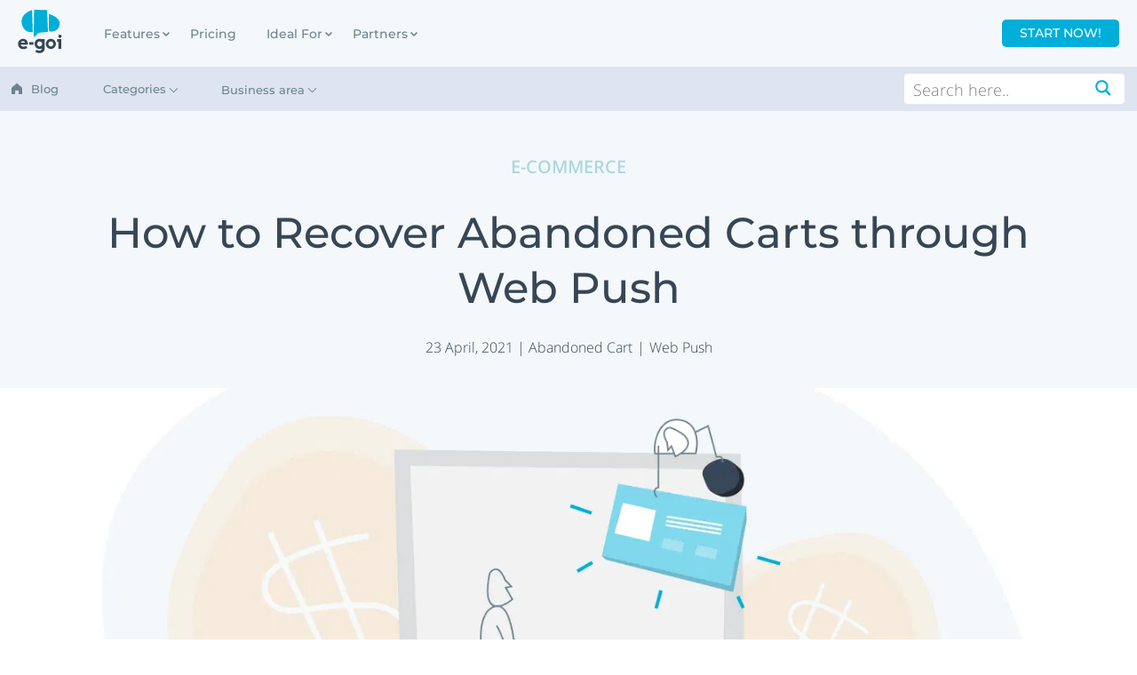

--- FILE ---
content_type: text/html; charset=UTF-8
request_url: https://blog.e-goi.com/how-to-recover-abandoned-carts-through-web-push/
body_size: 54991
content:
<!doctype html>
<html lang="en-US">

<head><meta charset="UTF-8"><script>if(navigator.userAgent.match(/MSIE|Internet Explorer/i)||navigator.userAgent.match(/Trident\/7\..*?rv:11/i)){var href=document.location.href;if(!href.match(/[?&]nowprocket/)){if(href.indexOf("?")==-1){if(href.indexOf("#")==-1){document.location.href=href+"?nowprocket=1"}else{document.location.href=href.replace("#","?nowprocket=1#")}}else{if(href.indexOf("#")==-1){document.location.href=href+"&nowprocket=1"}else{document.location.href=href.replace("#","&nowprocket=1#")}}}}</script><script>(()=>{class RocketLazyLoadScripts{constructor(){this.v="2.0.4",this.userEvents=["keydown","keyup","mousedown","mouseup","mousemove","mouseover","mouseout","touchmove","touchstart","touchend","touchcancel","wheel","click","dblclick","input"],this.attributeEvents=["onblur","onclick","oncontextmenu","ondblclick","onfocus","onmousedown","onmouseenter","onmouseleave","onmousemove","onmouseout","onmouseover","onmouseup","onmousewheel","onscroll","onsubmit"]}async t(){this.i(),this.o(),/iP(ad|hone)/.test(navigator.userAgent)&&this.h(),this.u(),this.l(this),this.m(),this.k(this),this.p(this),this._(),await Promise.all([this.R(),this.L()]),this.lastBreath=Date.now(),this.S(this),this.P(),this.D(),this.O(),this.M(),await this.C(this.delayedScripts.normal),await this.C(this.delayedScripts.defer),await this.C(this.delayedScripts.async),await this.T(),await this.F(),await this.j(),await this.A(),window.dispatchEvent(new Event("rocket-allScriptsLoaded")),this.everythingLoaded=!0,this.lastTouchEnd&&await new Promise(t=>setTimeout(t,500-Date.now()+this.lastTouchEnd)),this.I(),this.H(),this.U(),this.W()}i(){this.CSPIssue=sessionStorage.getItem("rocketCSPIssue"),document.addEventListener("securitypolicyviolation",t=>{this.CSPIssue||"script-src-elem"!==t.violatedDirective||"data"!==t.blockedURI||(this.CSPIssue=!0,sessionStorage.setItem("rocketCSPIssue",!0))},{isRocket:!0})}o(){window.addEventListener("pageshow",t=>{this.persisted=t.persisted,this.realWindowLoadedFired=!0},{isRocket:!0}),window.addEventListener("pagehide",()=>{this.onFirstUserAction=null},{isRocket:!0})}h(){let t;function e(e){t=e}window.addEventListener("touchstart",e,{isRocket:!0}),window.addEventListener("touchend",function i(o){o.changedTouches[0]&&t.changedTouches[0]&&Math.abs(o.changedTouches[0].pageX-t.changedTouches[0].pageX)<10&&Math.abs(o.changedTouches[0].pageY-t.changedTouches[0].pageY)<10&&o.timeStamp-t.timeStamp<200&&(window.removeEventListener("touchstart",e,{isRocket:!0}),window.removeEventListener("touchend",i,{isRocket:!0}),"INPUT"===o.target.tagName&&"text"===o.target.type||(o.target.dispatchEvent(new TouchEvent("touchend",{target:o.target,bubbles:!0})),o.target.dispatchEvent(new MouseEvent("mouseover",{target:o.target,bubbles:!0})),o.target.dispatchEvent(new PointerEvent("click",{target:o.target,bubbles:!0,cancelable:!0,detail:1,clientX:o.changedTouches[0].clientX,clientY:o.changedTouches[0].clientY})),event.preventDefault()))},{isRocket:!0})}q(t){this.userActionTriggered||("mousemove"!==t.type||this.firstMousemoveIgnored?"keyup"===t.type||"mouseover"===t.type||"mouseout"===t.type||(this.userActionTriggered=!0,this.onFirstUserAction&&this.onFirstUserAction()):this.firstMousemoveIgnored=!0),"click"===t.type&&t.preventDefault(),t.stopPropagation(),t.stopImmediatePropagation(),"touchstart"===this.lastEvent&&"touchend"===t.type&&(this.lastTouchEnd=Date.now()),"click"===t.type&&(this.lastTouchEnd=0),this.lastEvent=t.type,t.composedPath&&t.composedPath()[0].getRootNode()instanceof ShadowRoot&&(t.rocketTarget=t.composedPath()[0]),this.savedUserEvents.push(t)}u(){this.savedUserEvents=[],this.userEventHandler=this.q.bind(this),this.userEvents.forEach(t=>window.addEventListener(t,this.userEventHandler,{passive:!1,isRocket:!0})),document.addEventListener("visibilitychange",this.userEventHandler,{isRocket:!0})}U(){this.userEvents.forEach(t=>window.removeEventListener(t,this.userEventHandler,{passive:!1,isRocket:!0})),document.removeEventListener("visibilitychange",this.userEventHandler,{isRocket:!0}),this.savedUserEvents.forEach(t=>{(t.rocketTarget||t.target).dispatchEvent(new window[t.constructor.name](t.type,t))})}m(){const t="return false",e=Array.from(this.attributeEvents,t=>"data-rocket-"+t),i="["+this.attributeEvents.join("],[")+"]",o="[data-rocket-"+this.attributeEvents.join("],[data-rocket-")+"]",s=(e,i,o)=>{o&&o!==t&&(e.setAttribute("data-rocket-"+i,o),e["rocket"+i]=new Function("event",o),e.setAttribute(i,t))};new MutationObserver(t=>{for(const n of t)"attributes"===n.type&&(n.attributeName.startsWith("data-rocket-")||this.everythingLoaded?n.attributeName.startsWith("data-rocket-")&&this.everythingLoaded&&this.N(n.target,n.attributeName.substring(12)):s(n.target,n.attributeName,n.target.getAttribute(n.attributeName))),"childList"===n.type&&n.addedNodes.forEach(t=>{if(t.nodeType===Node.ELEMENT_NODE)if(this.everythingLoaded)for(const i of[t,...t.querySelectorAll(o)])for(const t of i.getAttributeNames())e.includes(t)&&this.N(i,t.substring(12));else for(const e of[t,...t.querySelectorAll(i)])for(const t of e.getAttributeNames())this.attributeEvents.includes(t)&&s(e,t,e.getAttribute(t))})}).observe(document,{subtree:!0,childList:!0,attributeFilter:[...this.attributeEvents,...e]})}I(){this.attributeEvents.forEach(t=>{document.querySelectorAll("[data-rocket-"+t+"]").forEach(e=>{this.N(e,t)})})}N(t,e){const i=t.getAttribute("data-rocket-"+e);i&&(t.setAttribute(e,i),t.removeAttribute("data-rocket-"+e))}k(t){Object.defineProperty(HTMLElement.prototype,"onclick",{get(){return this.rocketonclick||null},set(e){this.rocketonclick=e,this.setAttribute(t.everythingLoaded?"onclick":"data-rocket-onclick","this.rocketonclick(event)")}})}S(t){function e(e,i){let o=e[i];e[i]=null,Object.defineProperty(e,i,{get:()=>o,set(s){t.everythingLoaded?o=s:e["rocket"+i]=o=s}})}e(document,"onreadystatechange"),e(window,"onload"),e(window,"onpageshow");try{Object.defineProperty(document,"readyState",{get:()=>t.rocketReadyState,set(e){t.rocketReadyState=e},configurable:!0}),document.readyState="loading"}catch(t){console.log("WPRocket DJE readyState conflict, bypassing")}}l(t){this.originalAddEventListener=EventTarget.prototype.addEventListener,this.originalRemoveEventListener=EventTarget.prototype.removeEventListener,this.savedEventListeners=[],EventTarget.prototype.addEventListener=function(e,i,o){o&&o.isRocket||!t.B(e,this)&&!t.userEvents.includes(e)||t.B(e,this)&&!t.userActionTriggered||e.startsWith("rocket-")||t.everythingLoaded?t.originalAddEventListener.call(this,e,i,o):(t.savedEventListeners.push({target:this,remove:!1,type:e,func:i,options:o}),"mouseenter"!==e&&"mouseleave"!==e||t.originalAddEventListener.call(this,e,t.savedUserEvents.push,o))},EventTarget.prototype.removeEventListener=function(e,i,o){o&&o.isRocket||!t.B(e,this)&&!t.userEvents.includes(e)||t.B(e,this)&&!t.userActionTriggered||e.startsWith("rocket-")||t.everythingLoaded?t.originalRemoveEventListener.call(this,e,i,o):t.savedEventListeners.push({target:this,remove:!0,type:e,func:i,options:o})}}J(t,e){this.savedEventListeners=this.savedEventListeners.filter(i=>{let o=i.type,s=i.target||window;return e!==o||t!==s||(this.B(o,s)&&(i.type="rocket-"+o),this.$(i),!1)})}H(){EventTarget.prototype.addEventListener=this.originalAddEventListener,EventTarget.prototype.removeEventListener=this.originalRemoveEventListener,this.savedEventListeners.forEach(t=>this.$(t))}$(t){t.remove?this.originalRemoveEventListener.call(t.target,t.type,t.func,t.options):this.originalAddEventListener.call(t.target,t.type,t.func,t.options)}p(t){let e;function i(e){return t.everythingLoaded?e:e.split(" ").map(t=>"load"===t||t.startsWith("load.")?"rocket-jquery-load":t).join(" ")}function o(o){function s(e){const s=o.fn[e];o.fn[e]=o.fn.init.prototype[e]=function(){return this[0]===window&&t.userActionTriggered&&("string"==typeof arguments[0]||arguments[0]instanceof String?arguments[0]=i(arguments[0]):"object"==typeof arguments[0]&&Object.keys(arguments[0]).forEach(t=>{const e=arguments[0][t];delete arguments[0][t],arguments[0][i(t)]=e})),s.apply(this,arguments),this}}if(o&&o.fn&&!t.allJQueries.includes(o)){const e={DOMContentLoaded:[],"rocket-DOMContentLoaded":[]};for(const t in e)document.addEventListener(t,()=>{e[t].forEach(t=>t())},{isRocket:!0});o.fn.ready=o.fn.init.prototype.ready=function(i){function s(){parseInt(o.fn.jquery)>2?setTimeout(()=>i.bind(document)(o)):i.bind(document)(o)}return"function"==typeof i&&(t.realDomReadyFired?!t.userActionTriggered||t.fauxDomReadyFired?s():e["rocket-DOMContentLoaded"].push(s):e.DOMContentLoaded.push(s)),o([])},s("on"),s("one"),s("off"),t.allJQueries.push(o)}e=o}t.allJQueries=[],o(window.jQuery),Object.defineProperty(window,"jQuery",{get:()=>e,set(t){o(t)}})}P(){const t=new Map;document.write=document.writeln=function(e){const i=document.currentScript,o=document.createRange(),s=i.parentElement;let n=t.get(i);void 0===n&&(n=i.nextSibling,t.set(i,n));const c=document.createDocumentFragment();o.setStart(c,0),c.appendChild(o.createContextualFragment(e)),s.insertBefore(c,n)}}async R(){return new Promise(t=>{this.userActionTriggered?t():this.onFirstUserAction=t})}async L(){return new Promise(t=>{document.addEventListener("DOMContentLoaded",()=>{this.realDomReadyFired=!0,t()},{isRocket:!0})})}async j(){return this.realWindowLoadedFired?Promise.resolve():new Promise(t=>{window.addEventListener("load",t,{isRocket:!0})})}M(){this.pendingScripts=[];this.scriptsMutationObserver=new MutationObserver(t=>{for(const e of t)e.addedNodes.forEach(t=>{"SCRIPT"!==t.tagName||t.noModule||t.isWPRocket||this.pendingScripts.push({script:t,promise:new Promise(e=>{const i=()=>{const i=this.pendingScripts.findIndex(e=>e.script===t);i>=0&&this.pendingScripts.splice(i,1),e()};t.addEventListener("load",i,{isRocket:!0}),t.addEventListener("error",i,{isRocket:!0}),setTimeout(i,1e3)})})})}),this.scriptsMutationObserver.observe(document,{childList:!0,subtree:!0})}async F(){await this.X(),this.pendingScripts.length?(await this.pendingScripts[0].promise,await this.F()):this.scriptsMutationObserver.disconnect()}D(){this.delayedScripts={normal:[],async:[],defer:[]},document.querySelectorAll("script[type$=rocketlazyloadscript]").forEach(t=>{t.hasAttribute("data-rocket-src")?t.hasAttribute("async")&&!1!==t.async?this.delayedScripts.async.push(t):t.hasAttribute("defer")&&!1!==t.defer||"module"===t.getAttribute("data-rocket-type")?this.delayedScripts.defer.push(t):this.delayedScripts.normal.push(t):this.delayedScripts.normal.push(t)})}async _(){await this.L();let t=[];document.querySelectorAll("script[type$=rocketlazyloadscript][data-rocket-src]").forEach(e=>{let i=e.getAttribute("data-rocket-src");if(i&&!i.startsWith("data:")){i.startsWith("//")&&(i=location.protocol+i);try{const o=new URL(i).origin;o!==location.origin&&t.push({src:o,crossOrigin:e.crossOrigin||"module"===e.getAttribute("data-rocket-type")})}catch(t){}}}),t=[...new Map(t.map(t=>[JSON.stringify(t),t])).values()],this.Y(t,"preconnect")}async G(t){if(await this.K(),!0!==t.noModule||!("noModule"in HTMLScriptElement.prototype))return new Promise(e=>{let i;function o(){(i||t).setAttribute("data-rocket-status","executed"),e()}try{if(navigator.userAgent.includes("Firefox/")||""===navigator.vendor||this.CSPIssue)i=document.createElement("script"),[...t.attributes].forEach(t=>{let e=t.nodeName;"type"!==e&&("data-rocket-type"===e&&(e="type"),"data-rocket-src"===e&&(e="src"),i.setAttribute(e,t.nodeValue))}),t.text&&(i.text=t.text),t.nonce&&(i.nonce=t.nonce),i.hasAttribute("src")?(i.addEventListener("load",o,{isRocket:!0}),i.addEventListener("error",()=>{i.setAttribute("data-rocket-status","failed-network"),e()},{isRocket:!0}),setTimeout(()=>{i.isConnected||e()},1)):(i.text=t.text,o()),i.isWPRocket=!0,t.parentNode.replaceChild(i,t);else{const i=t.getAttribute("data-rocket-type"),s=t.getAttribute("data-rocket-src");i?(t.type=i,t.removeAttribute("data-rocket-type")):t.removeAttribute("type"),t.addEventListener("load",o,{isRocket:!0}),t.addEventListener("error",i=>{this.CSPIssue&&i.target.src.startsWith("data:")?(console.log("WPRocket: CSP fallback activated"),t.removeAttribute("src"),this.G(t).then(e)):(t.setAttribute("data-rocket-status","failed-network"),e())},{isRocket:!0}),s?(t.fetchPriority="high",t.removeAttribute("data-rocket-src"),t.src=s):t.src="data:text/javascript;base64,"+window.btoa(unescape(encodeURIComponent(t.text)))}}catch(i){t.setAttribute("data-rocket-status","failed-transform"),e()}});t.setAttribute("data-rocket-status","skipped")}async C(t){const e=t.shift();return e?(e.isConnected&&await this.G(e),this.C(t)):Promise.resolve()}O(){this.Y([...this.delayedScripts.normal,...this.delayedScripts.defer,...this.delayedScripts.async],"preload")}Y(t,e){this.trash=this.trash||[];let i=!0;var o=document.createDocumentFragment();t.forEach(t=>{const s=t.getAttribute&&t.getAttribute("data-rocket-src")||t.src;if(s&&!s.startsWith("data:")){const n=document.createElement("link");n.href=s,n.rel=e,"preconnect"!==e&&(n.as="script",n.fetchPriority=i?"high":"low"),t.getAttribute&&"module"===t.getAttribute("data-rocket-type")&&(n.crossOrigin=!0),t.crossOrigin&&(n.crossOrigin=t.crossOrigin),t.integrity&&(n.integrity=t.integrity),t.nonce&&(n.nonce=t.nonce),o.appendChild(n),this.trash.push(n),i=!1}}),document.head.appendChild(o)}W(){this.trash.forEach(t=>t.remove())}async T(){try{document.readyState="interactive"}catch(t){}this.fauxDomReadyFired=!0;try{await this.K(),this.J(document,"readystatechange"),document.dispatchEvent(new Event("rocket-readystatechange")),await this.K(),document.rocketonreadystatechange&&document.rocketonreadystatechange(),await this.K(),this.J(document,"DOMContentLoaded"),document.dispatchEvent(new Event("rocket-DOMContentLoaded")),await this.K(),this.J(window,"DOMContentLoaded"),window.dispatchEvent(new Event("rocket-DOMContentLoaded"))}catch(t){console.error(t)}}async A(){try{document.readyState="complete"}catch(t){}try{await this.K(),this.J(document,"readystatechange"),document.dispatchEvent(new Event("rocket-readystatechange")),await this.K(),document.rocketonreadystatechange&&document.rocketonreadystatechange(),await this.K(),this.J(window,"load"),window.dispatchEvent(new Event("rocket-load")),await this.K(),window.rocketonload&&window.rocketonload(),await this.K(),this.allJQueries.forEach(t=>t(window).trigger("rocket-jquery-load")),await this.K(),this.J(window,"pageshow");const t=new Event("rocket-pageshow");t.persisted=this.persisted,window.dispatchEvent(t),await this.K(),window.rocketonpageshow&&window.rocketonpageshow({persisted:this.persisted})}catch(t){console.error(t)}}async K(){Date.now()-this.lastBreath>45&&(await this.X(),this.lastBreath=Date.now())}async X(){return document.hidden?new Promise(t=>setTimeout(t)):new Promise(t=>requestAnimationFrame(t))}B(t,e){return e===document&&"readystatechange"===t||(e===document&&"DOMContentLoaded"===t||(e===window&&"DOMContentLoaded"===t||(e===window&&"load"===t||e===window&&"pageshow"===t)))}static run(){(new RocketLazyLoadScripts).t()}}RocketLazyLoadScripts.run()})();</script>
	
	<meta name="viewport" content="width=device-width, initial-scale=1">
	<link rel="profile" href="https://gmpg.org/xfn/11">

	
	<meta name='robots' content='index, follow, max-image-preview:large, max-snippet:-1, max-video-preview:-1' />

	<!-- This site is optimized with the Yoast SEO Premium plugin v26.5 (Yoast SEO v26.5) - https://yoast.com/wordpress/plugins/seo/ -->
	<title>How to Recover Abandoned Carts through Web Push</title>
<style id="wpr-usedcss">img:is([sizes=auto i],[sizes^="auto," i]){contain-intrinsic-size:3000px 1500px}img.emoji{display:inline!important;border:none!important;box-shadow:none!important;height:1em!important;width:1em!important;margin:0 .07em!important;vertical-align:-.1em!important;background:0 0!important;padding:0!important}:where(.wp-block-button__link){border-radius:9999px;box-shadow:none;padding:calc(.667em + 2px) calc(1.333em + 2px);text-decoration:none}:root :where(.wp-block-button .wp-block-button__link.is-style-outline),:root :where(.wp-block-button.is-style-outline>.wp-block-button__link){border:2px solid;padding:.667em 1.333em}:root :where(.wp-block-button .wp-block-button__link.is-style-outline:not(.has-text-color)),:root :where(.wp-block-button.is-style-outline>.wp-block-button__link:not(.has-text-color)){color:currentColor}:root :where(.wp-block-button .wp-block-button__link.is-style-outline:not(.has-background)),:root :where(.wp-block-button.is-style-outline>.wp-block-button__link:not(.has-background)){background-color:initial;background-image:none}:where(.wp-block-calendar table:not(.has-background) th){background:#ddd}.wp-block-columns{align-items:normal!important;box-sizing:border-box;display:flex;flex-wrap:wrap!important}@media (min-width:782px){.wp-block-columns{flex-wrap:nowrap!important}}@media (max-width:781px){.wp-block-columns:not(.is-not-stacked-on-mobile)>.wp-block-column{flex-basis:100%!important}}@media (min-width:782px){.wp-block-columns:not(.is-not-stacked-on-mobile)>.wp-block-column{flex-basis:0;flex-grow:1}}:where(.wp-block-columns){margin-bottom:1.75em}:where(.wp-block-columns.has-background){padding:1.25em 2.375em}.wp-block-column{flex-grow:1;min-width:0;overflow-wrap:break-word;word-break:break-word}:where(.wp-block-post-comments input[type=submit]){border:none}:where(.wp-block-cover-image:not(.has-text-color)),:where(.wp-block-cover:not(.has-text-color)){color:#fff}:where(.wp-block-cover-image.is-light:not(.has-text-color)),:where(.wp-block-cover.is-light:not(.has-text-color)){color:#000}:root :where(.wp-block-cover h1:not(.has-text-color)),:root :where(.wp-block-cover h2:not(.has-text-color)),:root :where(.wp-block-cover h3:not(.has-text-color)),:root :where(.wp-block-cover h4:not(.has-text-color)),:root :where(.wp-block-cover h5:not(.has-text-color)),:root :where(.wp-block-cover h6:not(.has-text-color)),:root :where(.wp-block-cover p:not(.has-text-color)){color:inherit}.wp-block-embed{overflow-wrap:break-word}.wp-block-embed :where(figcaption){margin-bottom:1em;margin-top:.5em}.wp-block-embed iframe{max-width:100%}.wp-block-embed__wrapper{position:relative}.wp-embed-responsive .wp-has-aspect-ratio .wp-block-embed__wrapper:before{content:"";display:block;padding-top:50%}.wp-embed-responsive .wp-has-aspect-ratio iframe{bottom:0;height:100%;left:0;position:absolute;right:0;top:0;width:100%}.wp-embed-responsive .wp-embed-aspect-16-9 .wp-block-embed__wrapper:before{padding-top:56.25%}:where(.wp-block-file){margin-bottom:1.5em}:where(.wp-block-file__button){border-radius:2em;display:inline-block;padding:.5em 1em}:where(.wp-block-file__button):is(a):active,:where(.wp-block-file__button):is(a):focus,:where(.wp-block-file__button):is(a):hover,:where(.wp-block-file__button):is(a):visited{box-shadow:none;color:#fff;opacity:.85;text-decoration:none}:where(.wp-block-group.wp-block-group-is-layout-constrained){position:relative}.wp-block-image>a,.wp-block-image>figure>a{display:inline-block}.wp-block-image img{box-sizing:border-box;height:auto;max-width:100%;vertical-align:bottom}.wp-block-image.aligncenter{text-align:center}.wp-block-image .aligncenter,.wp-block-image.aligncenter{display:table}.wp-block-image .aligncenter{margin-left:auto;margin-right:auto}.wp-block-image :where(figcaption){margin-bottom:1em;margin-top:.5em}:root :where(.wp-block-image.is-style-rounded img,.wp-block-image .is-style-rounded img){border-radius:9999px}.wp-block-image figure{margin:0}@keyframes show-content-image{0%{visibility:hidden}99%{visibility:hidden}to{visibility:visible}}:where(.wp-block-latest-comments:not([style*=line-height] .wp-block-latest-comments__comment)){line-height:1.1}:where(.wp-block-latest-comments:not([style*=line-height] .wp-block-latest-comments__comment-excerpt p)){line-height:1.8}:root :where(.wp-block-latest-posts.is-grid){padding:0}:root :where(.wp-block-latest-posts.wp-block-latest-posts__list){padding-left:0}ul{box-sizing:border-box}:root :where(.wp-block-list.has-background){padding:1.25em 2.375em}.wp-block-navigation .wp-block-navigation-item .wp-block-navigation__submenu-container:empty{display:none}.wp-block-navigation .wp-block-navigation__submenu-icon{align-self:center;background-color:inherit;border:none;color:currentColor;display:inline-block;font-size:inherit;height:.6em;line-height:0;margin-left:.25em;padding:0;width:.6em}.wp-block-navigation .wp-block-navigation__submenu-icon svg{display:inline-block;stroke:currentColor;height:inherit;margin-top:.075em;width:inherit}.wp-block-navigation .has-child .wp-block-navigation__submenu-container{align-items:normal;background-color:inherit;color:inherit;display:flex;flex-direction:column;height:0;left:-1px;opacity:0;overflow:hidden;position:absolute;top:100%;visibility:hidden;width:0;z-index:2}.wp-block-navigation .has-child .wp-block-navigation__submenu-container>.wp-block-navigation-item>.wp-block-navigation-item__content{display:flex;flex-grow:1}.wp-block-navigation .has-child .wp-block-navigation__submenu-container>.wp-block-navigation-item>.wp-block-navigation-item__content .wp-block-navigation__submenu-icon{margin-left:auto;margin-right:0}.wp-block-navigation .has-child .wp-block-navigation__submenu-container .wp-block-navigation-item__content{margin:0}@media (min-width:782px){.wp-block-navigation .has-child .wp-block-navigation__submenu-container .wp-block-navigation__submenu-container{left:100%;top:-1px}.wp-block-navigation .has-child .wp-block-navigation__submenu-container .wp-block-navigation__submenu-container:before{background:#0000;content:"";display:block;height:100%;position:absolute;right:100%;width:.5em}.wp-block-navigation .has-child .wp-block-navigation__submenu-container .wp-block-navigation__submenu-icon{margin-right:.25em}.wp-block-navigation .has-child .wp-block-navigation__submenu-container .wp-block-navigation__submenu-icon svg{transform:rotate(-90deg)}.wp-block-navigation.has-background .has-child .wp-block-navigation__submenu-container .wp-block-navigation__submenu-container{left:100%;top:0}}.wp-block-navigation .has-child .wp-block-navigation-submenu__toggle[aria-expanded=true]~.wp-block-navigation__submenu-container,.wp-block-navigation .has-child:not(.open-on-click):hover>.wp-block-navigation__submenu-container,.wp-block-navigation .has-child:not(.open-on-click):not(.open-on-hover-click):focus-within>.wp-block-navigation__submenu-container{height:auto;min-width:200px;opacity:1;overflow:visible;visibility:visible;width:auto}.wp-block-navigation.has-background .has-child .wp-block-navigation__submenu-container{left:0;top:100%}.wp-block-navigation-submenu{display:flex;position:relative}.wp-block-navigation-submenu .wp-block-navigation__submenu-icon svg{stroke:currentColor}.wp-block-navigation-submenu__toggle{cursor:pointer}.wp-block-navigation-item.open-on-click .wp-block-navigation-submenu__toggle{padding-left:0;padding-right:.85em}.wp-block-navigation-item.open-on-click .wp-block-navigation-submenu__toggle+.wp-block-navigation__submenu-icon{margin-left:-.6em;pointer-events:none}.wp-block-navigation-item.open-on-click button.wp-block-navigation-item__content:not(.wp-block-navigation-submenu__toggle){padding:0}:where(.wp-block-navigation.has-background .wp-block-navigation-item a:not(.wp-element-button)),:where(.wp-block-navigation.has-background .wp-block-navigation-submenu a:not(.wp-element-button)){padding:.5em 1em}:where(.wp-block-navigation .wp-block-navigation__submenu-container .wp-block-navigation-item a:not(.wp-element-button)),:where(.wp-block-navigation .wp-block-navigation__submenu-container .wp-block-navigation-submenu a:not(.wp-element-button)),:where(.wp-block-navigation .wp-block-navigation__submenu-container .wp-block-navigation-submenu button.wp-block-navigation-item__content),:where(.wp-block-navigation .wp-block-navigation__submenu-container .wp-block-pages-list__item button.wp-block-navigation-item__content){padding:.5em 1em}.wp-block-navigation.items-justified-right .wp-block-navigation__container .has-child .wp-block-navigation__submenu-container,.wp-block-navigation.items-justified-right .wp-block-page-list>.has-child .wp-block-navigation__submenu-container,.wp-block-navigation.items-justified-space-between .wp-block-page-list>.has-child:last-child .wp-block-navigation__submenu-container,.wp-block-navigation.items-justified-space-between>.wp-block-navigation__container>.has-child:last-child .wp-block-navigation__submenu-container{left:auto;right:0}.wp-block-navigation.items-justified-right .wp-block-navigation__container .has-child .wp-block-navigation__submenu-container .wp-block-navigation__submenu-container,.wp-block-navigation.items-justified-right .wp-block-page-list>.has-child .wp-block-navigation__submenu-container .wp-block-navigation__submenu-container,.wp-block-navigation.items-justified-space-between .wp-block-page-list>.has-child:last-child .wp-block-navigation__submenu-container .wp-block-navigation__submenu-container,.wp-block-navigation.items-justified-space-between>.wp-block-navigation__container>.has-child:last-child .wp-block-navigation__submenu-container .wp-block-navigation__submenu-container{left:-1px;right:-1px}@media (min-width:782px){.wp-block-navigation.items-justified-right .wp-block-navigation__container .has-child .wp-block-navigation__submenu-container .wp-block-navigation__submenu-container,.wp-block-navigation.items-justified-right .wp-block-page-list>.has-child .wp-block-navigation__submenu-container .wp-block-navigation__submenu-container,.wp-block-navigation.items-justified-space-between .wp-block-page-list>.has-child:last-child .wp-block-navigation__submenu-container .wp-block-navigation__submenu-container,.wp-block-navigation.items-justified-space-between>.wp-block-navigation__container>.has-child:last-child .wp-block-navigation__submenu-container .wp-block-navigation__submenu-container{left:auto;right:100%}}.wp-block-navigation:not(.has-background) .wp-block-navigation__submenu-container{background-color:#fff;border:1px solid #00000026}.wp-block-navigation.has-background .wp-block-navigation__submenu-container{background-color:inherit}.wp-block-navigation:not(.has-text-color) .wp-block-navigation__submenu-container{color:#000}@keyframes overlay-menu__fade-in-animation{0%{opacity:0;transform:translateY(.5em)}to{opacity:1;transform:translateY(0)}}.wp-block-navigation__responsive-container:not(.is-menu-open.is-menu-open){background-color:inherit!important;color:inherit!important}.wp-block-navigation__responsive-container.is-menu-open{background-color:inherit;display:flex;flex-direction:column;overflow:auto;padding:clamp(1rem,var(--wp--style--root--padding-top),20rem) clamp(1rem,var(--wp--style--root--padding-right),20rem) clamp(1rem,var(--wp--style--root--padding-bottom),20rem) clamp(1rem,var(--wp--style--root--padding-left),20rem);z-index:100000}@media not (prefers-reduced-motion){.wp-block-image img.hide{visibility:hidden}.wp-block-image img.show{animation:.4s show-content-image}.wp-block-navigation .has-child .wp-block-navigation__submenu-container{transition:opacity .1s linear}.wp-block-navigation__responsive-container.is-menu-open{animation:.1s ease-out overlay-menu__fade-in-animation;animation-fill-mode:forwards}}.wp-block-navigation__responsive-container.is-menu-open .wp-block-navigation__responsive-container-content{align-items:var(--navigation-layout-justification-setting,inherit);display:flex;flex-direction:column;flex-wrap:nowrap;overflow:visible;padding-top:calc(2rem + 24px)}.wp-block-navigation__responsive-container.is-menu-open .wp-block-navigation__responsive-container-content,.wp-block-navigation__responsive-container.is-menu-open .wp-block-navigation__responsive-container-content .wp-block-navigation__container,.wp-block-navigation__responsive-container.is-menu-open .wp-block-navigation__responsive-container-content .wp-block-page-list{justify-content:flex-start}.wp-block-navigation__responsive-container.is-menu-open .wp-block-navigation__responsive-container-content .wp-block-navigation__submenu-icon{display:none}.wp-block-navigation__responsive-container.is-menu-open .wp-block-navigation__responsive-container-content .has-child .wp-block-navigation__submenu-container{border:none;height:auto;min-width:200px;opacity:1;overflow:initial;padding-left:2rem;padding-right:2rem;position:static;visibility:visible;width:auto}.wp-block-navigation__responsive-container.is-menu-open .wp-block-navigation__responsive-container-content .wp-block-navigation__container,.wp-block-navigation__responsive-container.is-menu-open .wp-block-navigation__responsive-container-content .wp-block-navigation__submenu-container{gap:inherit}.wp-block-navigation__responsive-container.is-menu-open .wp-block-navigation__responsive-container-content .wp-block-navigation__submenu-container{padding-top:var(--wp--style--block-gap,2em)}.wp-block-navigation__responsive-container.is-menu-open .wp-block-navigation__responsive-container-content .wp-block-navigation-item__content{padding:0}.wp-block-navigation__responsive-container.is-menu-open .wp-block-navigation__responsive-container-content .wp-block-navigation-item,.wp-block-navigation__responsive-container.is-menu-open .wp-block-navigation__responsive-container-content .wp-block-navigation__container,.wp-block-navigation__responsive-container.is-menu-open .wp-block-navigation__responsive-container-content .wp-block-page-list{align-items:var(--navigation-layout-justification-setting,initial);display:flex;flex-direction:column}.wp-block-navigation__responsive-container.is-menu-open .wp-block-navigation-item,.wp-block-navigation__responsive-container.is-menu-open .wp-block-navigation-item .wp-block-navigation__submenu-container,.wp-block-navigation__responsive-container.is-menu-open .wp-block-navigation__container,.wp-block-navigation__responsive-container.is-menu-open .wp-block-page-list{background:#0000!important;color:inherit!important}.wp-block-navigation__responsive-container.is-menu-open .wp-block-navigation__submenu-container.wp-block-navigation__submenu-container.wp-block-navigation__submenu-container.wp-block-navigation__submenu-container{left:auto;right:auto}@media (min-width:600px){.wp-block-navigation__responsive-container:not(.hidden-by-default):not(.is-menu-open){background-color:inherit;display:block;position:relative;width:100%;z-index:auto}.wp-block-navigation__responsive-container:not(.hidden-by-default):not(.is-menu-open) .wp-block-navigation__responsive-container-close{display:none}.wp-block-navigation__responsive-container.is-menu-open .wp-block-navigation__submenu-container.wp-block-navigation__submenu-container.wp-block-navigation__submenu-container.wp-block-navigation__submenu-container{left:0}}.wp-block-navigation:not(.has-background) .wp-block-navigation__responsive-container.is-menu-open{background-color:#fff}.wp-block-navigation:not(.has-text-color) .wp-block-navigation__responsive-container.is-menu-open{color:#000}.is-menu-open .wp-block-navigation__responsive-close,.is-menu-open .wp-block-navigation__responsive-container-content,.is-menu-open .wp-block-navigation__responsive-dialog{box-sizing:border-box}.has-modal-open .admin-bar .is-menu-open .wp-block-navigation__responsive-dialog{margin-top:46px}@media (min-width:782px){.has-modal-open .admin-bar .is-menu-open .wp-block-navigation__responsive-dialog{margin-top:32px}}:root :where(p.has-background){padding:1.25em 2.375em}:where(p.has-text-color:not(.has-link-color)) a{color:inherit}:where(.wp-block-post-comments-form) input:not([type=submit]),:where(.wp-block-post-comments-form) textarea{border:1px solid #949494;font-family:inherit;font-size:1em}:where(.wp-block-post-comments-form) input:where(:not([type=submit]):not([type=checkbox])),:where(.wp-block-post-comments-form) textarea{padding:calc(.667em + 2px)}:where(.wp-block-post-excerpt){box-sizing:border-box;margin-bottom:var(--wp--style--block-gap);margin-top:var(--wp--style--block-gap)}:where(.wp-block-preformatted.has-background){padding:1.25em 2.375em}:where(.wp-block-search__button){border:1px solid #ccc;padding:6px 10px}:where(.wp-block-search__input){font-family:inherit;font-size:inherit;font-style:inherit;font-weight:inherit;letter-spacing:inherit;line-height:inherit;text-transform:inherit}:where(.wp-block-search__button-inside .wp-block-search__inside-wrapper){border:1px solid #949494;box-sizing:border-box;padding:4px}:where(.wp-block-search__button-inside .wp-block-search__inside-wrapper) .wp-block-search__input{border:none;border-radius:0;padding:0 4px}:where(.wp-block-search__button-inside .wp-block-search__inside-wrapper) .wp-block-search__input:focus{outline:0}:where(.wp-block-search__button-inside .wp-block-search__inside-wrapper) :where(.wp-block-search__button){padding:4px 8px}:root :where(.wp-block-separator.is-style-dots){height:auto;line-height:1;text-align:center}:root :where(.wp-block-separator.is-style-dots):before{color:currentColor;content:"···";font-family:serif;font-size:1.5em;letter-spacing:2em;padding-left:2em}:root :where(.wp-block-site-logo.is-style-rounded){border-radius:9999px}:where(.wp-block-social-links:not(.is-style-logos-only)) .wp-social-link{background-color:#f0f0f0;color:#444}:where(.wp-block-social-links:not(.is-style-logos-only)) .wp-social-link-amazon{background-color:#f90;color:#fff}:where(.wp-block-social-links:not(.is-style-logos-only)) .wp-social-link-bandcamp{background-color:#1ea0c3;color:#fff}:where(.wp-block-social-links:not(.is-style-logos-only)) .wp-social-link-behance{background-color:#0757fe;color:#fff}:where(.wp-block-social-links:not(.is-style-logos-only)) .wp-social-link-bluesky{background-color:#0a7aff;color:#fff}:where(.wp-block-social-links:not(.is-style-logos-only)) .wp-social-link-codepen{background-color:#1e1f26;color:#fff}:where(.wp-block-social-links:not(.is-style-logos-only)) .wp-social-link-deviantart{background-color:#02e49b;color:#fff}:where(.wp-block-social-links:not(.is-style-logos-only)) .wp-social-link-discord{background-color:#5865f2;color:#fff}:where(.wp-block-social-links:not(.is-style-logos-only)) .wp-social-link-dribbble{background-color:#e94c89;color:#fff}:where(.wp-block-social-links:not(.is-style-logos-only)) .wp-social-link-dropbox{background-color:#4280ff;color:#fff}:where(.wp-block-social-links:not(.is-style-logos-only)) .wp-social-link-etsy{background-color:#f45800;color:#fff}:where(.wp-block-social-links:not(.is-style-logos-only)) .wp-social-link-facebook{background-color:#0866ff;color:#fff}:where(.wp-block-social-links:not(.is-style-logos-only)) .wp-social-link-fivehundredpx{background-color:#000;color:#fff}:where(.wp-block-social-links:not(.is-style-logos-only)) .wp-social-link-flickr{background-color:#0461dd;color:#fff}:where(.wp-block-social-links:not(.is-style-logos-only)) .wp-social-link-foursquare{background-color:#e65678;color:#fff}:where(.wp-block-social-links:not(.is-style-logos-only)) .wp-social-link-github{background-color:#24292d;color:#fff}:where(.wp-block-social-links:not(.is-style-logos-only)) .wp-social-link-goodreads{background-color:#eceadd;color:#382110}:where(.wp-block-social-links:not(.is-style-logos-only)) .wp-social-link-google{background-color:#ea4434;color:#fff}:where(.wp-block-social-links:not(.is-style-logos-only)) .wp-social-link-gravatar{background-color:#1d4fc4;color:#fff}:where(.wp-block-social-links:not(.is-style-logos-only)) .wp-social-link-instagram{background-color:#f00075;color:#fff}:where(.wp-block-social-links:not(.is-style-logos-only)) .wp-social-link-lastfm{background-color:#e21b24;color:#fff}:where(.wp-block-social-links:not(.is-style-logos-only)) .wp-social-link-linkedin{background-color:#0d66c2;color:#fff}:where(.wp-block-social-links:not(.is-style-logos-only)) .wp-social-link-mastodon{background-color:#3288d4;color:#fff}:where(.wp-block-social-links:not(.is-style-logos-only)) .wp-social-link-medium{background-color:#000;color:#fff}:where(.wp-block-social-links:not(.is-style-logos-only)) .wp-social-link-meetup{background-color:#f6405f;color:#fff}:where(.wp-block-social-links:not(.is-style-logos-only)) .wp-social-link-patreon{background-color:#000;color:#fff}:where(.wp-block-social-links:not(.is-style-logos-only)) .wp-social-link-pinterest{background-color:#e60122;color:#fff}:where(.wp-block-social-links:not(.is-style-logos-only)) .wp-social-link-pocket{background-color:#ef4155;color:#fff}:where(.wp-block-social-links:not(.is-style-logos-only)) .wp-social-link-reddit{background-color:#ff4500;color:#fff}:where(.wp-block-social-links:not(.is-style-logos-only)) .wp-social-link-skype{background-color:#0478d7;color:#fff}:where(.wp-block-social-links:not(.is-style-logos-only)) .wp-social-link-snapchat{background-color:#fefc00;color:#fff;stroke:#000}:where(.wp-block-social-links:not(.is-style-logos-only)) .wp-social-link-soundcloud{background-color:#ff5600;color:#fff}:where(.wp-block-social-links:not(.is-style-logos-only)) .wp-social-link-spotify{background-color:#1bd760;color:#fff}:where(.wp-block-social-links:not(.is-style-logos-only)) .wp-social-link-telegram{background-color:#2aabee;color:#fff}:where(.wp-block-social-links:not(.is-style-logos-only)) .wp-social-link-threads{background-color:#000;color:#fff}:where(.wp-block-social-links:not(.is-style-logos-only)) .wp-social-link-tiktok{background-color:#000;color:#fff}:where(.wp-block-social-links:not(.is-style-logos-only)) .wp-social-link-tumblr{background-color:#011835;color:#fff}:where(.wp-block-social-links:not(.is-style-logos-only)) .wp-social-link-twitch{background-color:#6440a4;color:#fff}:where(.wp-block-social-links:not(.is-style-logos-only)) .wp-social-link-twitter{background-color:#1da1f2;color:#fff}:where(.wp-block-social-links:not(.is-style-logos-only)) .wp-social-link-vimeo{background-color:#1eb7ea;color:#fff}:where(.wp-block-social-links:not(.is-style-logos-only)) .wp-social-link-vk{background-color:#4680c2;color:#fff}:where(.wp-block-social-links:not(.is-style-logos-only)) .wp-social-link-wordpress{background-color:#3499cd;color:#fff}:where(.wp-block-social-links:not(.is-style-logos-only)) .wp-social-link-whatsapp{background-color:#25d366;color:#fff}:where(.wp-block-social-links:not(.is-style-logos-only)) .wp-social-link-x{background-color:#000;color:#fff}:where(.wp-block-social-links:not(.is-style-logos-only)) .wp-social-link-yelp{background-color:#d32422;color:#fff}:where(.wp-block-social-links:not(.is-style-logos-only)) .wp-social-link-youtube{background-color:red;color:#fff}:where(.wp-block-social-links.is-style-logos-only) .wp-social-link{background:0 0}:where(.wp-block-social-links.is-style-logos-only) .wp-social-link svg{height:1.25em;width:1.25em}:where(.wp-block-social-links.is-style-logos-only) .wp-social-link-amazon{color:#f90}:where(.wp-block-social-links.is-style-logos-only) .wp-social-link-bandcamp{color:#1ea0c3}:where(.wp-block-social-links.is-style-logos-only) .wp-social-link-behance{color:#0757fe}:where(.wp-block-social-links.is-style-logos-only) .wp-social-link-bluesky{color:#0a7aff}:where(.wp-block-social-links.is-style-logos-only) .wp-social-link-codepen{color:#1e1f26}:where(.wp-block-social-links.is-style-logos-only) .wp-social-link-deviantart{color:#02e49b}:where(.wp-block-social-links.is-style-logos-only) .wp-social-link-discord{color:#5865f2}:where(.wp-block-social-links.is-style-logos-only) .wp-social-link-dribbble{color:#e94c89}:where(.wp-block-social-links.is-style-logos-only) .wp-social-link-dropbox{color:#4280ff}:where(.wp-block-social-links.is-style-logos-only) .wp-social-link-etsy{color:#f45800}:where(.wp-block-social-links.is-style-logos-only) .wp-social-link-facebook{color:#0866ff}:where(.wp-block-social-links.is-style-logos-only) .wp-social-link-fivehundredpx{color:#000}:where(.wp-block-social-links.is-style-logos-only) .wp-social-link-flickr{color:#0461dd}:where(.wp-block-social-links.is-style-logos-only) .wp-social-link-foursquare{color:#e65678}:where(.wp-block-social-links.is-style-logos-only) .wp-social-link-github{color:#24292d}:where(.wp-block-social-links.is-style-logos-only) .wp-social-link-goodreads{color:#382110}:where(.wp-block-social-links.is-style-logos-only) .wp-social-link-google{color:#ea4434}:where(.wp-block-social-links.is-style-logos-only) .wp-social-link-gravatar{color:#1d4fc4}:where(.wp-block-social-links.is-style-logos-only) .wp-social-link-instagram{color:#f00075}:where(.wp-block-social-links.is-style-logos-only) .wp-social-link-lastfm{color:#e21b24}:where(.wp-block-social-links.is-style-logos-only) .wp-social-link-linkedin{color:#0d66c2}:where(.wp-block-social-links.is-style-logos-only) .wp-social-link-mastodon{color:#3288d4}:where(.wp-block-social-links.is-style-logos-only) .wp-social-link-medium{color:#000}:where(.wp-block-social-links.is-style-logos-only) .wp-social-link-meetup{color:#f6405f}:where(.wp-block-social-links.is-style-logos-only) .wp-social-link-patreon{color:#000}:where(.wp-block-social-links.is-style-logos-only) .wp-social-link-pinterest{color:#e60122}:where(.wp-block-social-links.is-style-logos-only) .wp-social-link-pocket{color:#ef4155}:where(.wp-block-social-links.is-style-logos-only) .wp-social-link-reddit{color:#ff4500}:where(.wp-block-social-links.is-style-logos-only) .wp-social-link-skype{color:#0478d7}:where(.wp-block-social-links.is-style-logos-only) .wp-social-link-snapchat{color:#fff;stroke:#000}:where(.wp-block-social-links.is-style-logos-only) .wp-social-link-soundcloud{color:#ff5600}:where(.wp-block-social-links.is-style-logos-only) .wp-social-link-spotify{color:#1bd760}:where(.wp-block-social-links.is-style-logos-only) .wp-social-link-telegram{color:#2aabee}:where(.wp-block-social-links.is-style-logos-only) .wp-social-link-threads{color:#000}:where(.wp-block-social-links.is-style-logos-only) .wp-social-link-tiktok{color:#000}:where(.wp-block-social-links.is-style-logos-only) .wp-social-link-tumblr{color:#011835}:where(.wp-block-social-links.is-style-logos-only) .wp-social-link-twitch{color:#6440a4}:where(.wp-block-social-links.is-style-logos-only) .wp-social-link-twitter{color:#1da1f2}:where(.wp-block-social-links.is-style-logos-only) .wp-social-link-vimeo{color:#1eb7ea}:where(.wp-block-social-links.is-style-logos-only) .wp-social-link-vk{color:#4680c2}:where(.wp-block-social-links.is-style-logos-only) .wp-social-link-whatsapp{color:#25d366}:where(.wp-block-social-links.is-style-logos-only) .wp-social-link-wordpress{color:#3499cd}:where(.wp-block-social-links.is-style-logos-only) .wp-social-link-x{color:#000}:where(.wp-block-social-links.is-style-logos-only) .wp-social-link-yelp{color:#d32422}:where(.wp-block-social-links.is-style-logos-only) .wp-social-link-youtube{color:red}:root :where(.wp-block-social-links .wp-social-link a){padding:.25em}:root :where(.wp-block-social-links.is-style-logos-only .wp-social-link a){padding:0}:root :where(.wp-block-social-links.is-style-pill-shape .wp-social-link a){padding-left:.6666666667em;padding-right:.6666666667em}:root :where(.wp-block-tag-cloud.is-style-outline){display:flex;flex-wrap:wrap;gap:1ch}:root :where(.wp-block-tag-cloud.is-style-outline a){border:1px solid;font-size:unset!important;margin-right:0;padding:1ch 2ch;text-decoration:none!important}:root :where(.wp-block-table-of-contents){box-sizing:border-box}:where(.wp-block-term-description){box-sizing:border-box;margin-bottom:var(--wp--style--block-gap);margin-top:var(--wp--style--block-gap)}:where(pre.wp-block-verse){font-family:inherit}.entry-content{counter-reset:footnotes}:root{--wp--preset--font-size--normal:16px;--wp--preset--font-size--huge:42px}.aligncenter{clear:both}html :where(.has-border-color){border-style:solid}html :where([style*=border-top-color]){border-top-style:solid}html :where([style*=border-right-color]){border-right-style:solid}html :where([style*=border-bottom-color]){border-bottom-style:solid}html :where([style*=border-left-color]){border-left-style:solid}html :where([style*=border-width]){border-style:solid}html :where([style*=border-top-width]){border-top-style:solid}html :where([style*=border-right-width]){border-right-style:solid}html :where([style*=border-bottom-width]){border-bottom-style:solid}html :where([style*=border-left-width]){border-left-style:solid}html :where(img[class*=wp-image-]){height:auto;max-width:100%}:where(figure){margin:0 0 1em}html :where(.is-position-sticky){--wp-admin--admin-bar--position-offset:var(--wp-admin--admin-bar--height,0px)}@media screen and (max-width:600px){html :where(.is-position-sticky){--wp-admin--admin-bar--position-offset:0px}}:root{--wp--preset--aspect-ratio--square:1;--wp--preset--aspect-ratio--4-3:4/3;--wp--preset--aspect-ratio--3-4:3/4;--wp--preset--aspect-ratio--3-2:3/2;--wp--preset--aspect-ratio--2-3:2/3;--wp--preset--aspect-ratio--16-9:16/9;--wp--preset--aspect-ratio--9-16:9/16;--wp--preset--color--black:#000000;--wp--preset--color--cyan-bluish-gray:#abb8c3;--wp--preset--color--white:#ffffff;--wp--preset--color--pale-pink:#f78da7;--wp--preset--color--vivid-red:#cf2e2e;--wp--preset--color--luminous-vivid-orange:#ff6900;--wp--preset--color--luminous-vivid-amber:#fcb900;--wp--preset--color--light-green-cyan:#7bdcb5;--wp--preset--color--vivid-green-cyan:#00d084;--wp--preset--color--pale-cyan-blue:#8ed1fc;--wp--preset--color--vivid-cyan-blue:#0693e3;--wp--preset--color--vivid-purple:#9b51e0;--wp--preset--color--gray-dark:#232931;--wp--preset--color--gray-darker:#2C343E;--wp--preset--color--gray:#364656;--wp--preset--color--gray-light:#6c848f;--wp--preset--color--gray-lighter:#dee4f0;--wp--preset--color--gray-lightest:#dee4f0;--wp--preset--color--red:#f67449;--wp--preset--color--orange:#fda128;--wp--preset--color--yellow:#ffd500;--wp--preset--color--green:#93bd4d;--wp--preset--color--blue:#00aeda;--wp--preset--gradient--vivid-cyan-blue-to-vivid-purple:linear-gradient(135deg,rgba(6, 147, 227, 1) 0%,rgb(155, 81, 224) 100%);--wp--preset--gradient--light-green-cyan-to-vivid-green-cyan:linear-gradient(135deg,rgb(122, 220, 180) 0%,rgb(0, 208, 130) 100%);--wp--preset--gradient--luminous-vivid-amber-to-luminous-vivid-orange:linear-gradient(135deg,rgba(252, 185, 0, 1) 0%,rgba(255, 105, 0, 1) 100%);--wp--preset--gradient--luminous-vivid-orange-to-vivid-red:linear-gradient(135deg,rgba(255, 105, 0, 1) 0%,rgb(207, 46, 46) 100%);--wp--preset--gradient--very-light-gray-to-cyan-bluish-gray:linear-gradient(135deg,rgb(238, 238, 238) 0%,rgb(169, 184, 195) 100%);--wp--preset--gradient--cool-to-warm-spectrum:linear-gradient(135deg,rgb(74, 234, 220) 0%,rgb(151, 120, 209) 20%,rgb(207, 42, 186) 40%,rgb(238, 44, 130) 60%,rgb(251, 105, 98) 80%,rgb(254, 248, 76) 100%);--wp--preset--gradient--blush-light-purple:linear-gradient(135deg,rgb(255, 206, 236) 0%,rgb(152, 150, 240) 100%);--wp--preset--gradient--blush-bordeaux:linear-gradient(135deg,rgb(254, 205, 165) 0%,rgb(254, 45, 45) 50%,rgb(107, 0, 62) 100%);--wp--preset--gradient--luminous-dusk:linear-gradient(135deg,rgb(255, 203, 112) 0%,rgb(199, 81, 192) 50%,rgb(65, 88, 208) 100%);--wp--preset--gradient--pale-ocean:linear-gradient(135deg,rgb(255, 245, 203) 0%,rgb(182, 227, 212) 50%,rgb(51, 167, 181) 100%);--wp--preset--gradient--electric-grass:linear-gradient(135deg,rgb(202, 248, 128) 0%,rgb(113, 206, 126) 100%);--wp--preset--gradient--midnight:linear-gradient(135deg,rgb(2, 3, 129) 0%,rgb(40, 116, 252) 100%);--wp--preset--font-size--small:13px;--wp--preset--font-size--medium:20px;--wp--preset--font-size--large:36px;--wp--preset--font-size--x-large:42px;--wp--preset--spacing--20:0.44rem;--wp--preset--spacing--30:0.67rem;--wp--preset--spacing--40:1rem;--wp--preset--spacing--50:1.5rem;--wp--preset--spacing--60:2.25rem;--wp--preset--spacing--70:3.38rem;--wp--preset--spacing--80:5.06rem;--wp--preset--shadow--natural:6px 6px 9px rgba(0, 0, 0, .2);--wp--preset--shadow--deep:12px 12px 50px rgba(0, 0, 0, .4);--wp--preset--shadow--sharp:6px 6px 0px rgba(0, 0, 0, .2);--wp--preset--shadow--outlined:6px 6px 0px -3px rgba(255, 255, 255, 1),6px 6px rgba(0, 0, 0, 1);--wp--preset--shadow--crisp:6px 6px 0px rgba(0, 0, 0, 1)}:where(.is-layout-flex){gap:.5em}:where(.is-layout-grid){gap:.5em}:where(.wp-block-post-template.is-layout-flex){gap:1.25em}:where(.wp-block-post-template.is-layout-grid){gap:1.25em}:where(.wp-block-columns.is-layout-flex){gap:2em}:where(.wp-block-columns.is-layout-grid){gap:2em}:root :where(.wp-block-pullquote){font-size:1.5em;line-height:1.6}#toc_container li,#toc_container ul{margin:0;padding:0}#toc_container.no_bullets li,#toc_container.no_bullets ul,#toc_container.no_bullets ul li{background:0 0;list-style-type:none;list-style:none}#toc_container ul ul{margin-left:1.5em}#toc_container{background:#f9f9f9;border:1px solid #aaa;padding:10px;margin-bottom:1em;width:auto;display:table;font-size:95%}#toc_container p.toc_title{text-align:center;font-weight:700;margin:0;padding:0}#toc_container span.toc_toggle{font-weight:400;font-size:90%}#toc_container p.toc_title+ul.toc_list{margin-top:1em}#toc_container a{text-decoration:none;text-shadow:none}#toc_container a:hover{text-decoration:underline}@font-face{font-family:Montserrat;font-style:normal;font-weight:500;font-display:swap;src:local("Montserrat Medium"),local("Montserrat-Medium"),url(https://blog.e-goi.com/wp-content/themes/blog-egoi/assets/fonts/montserrat/BYPM-GE291ZjIXBWrtCweteM9fzAXBk846EtUMhet0E.woff2) format("woff2");unicode-range:U+0000-00FF,U+0131,U+0152-0153,U+02BB-02BC,U+02C6,U+02DA,U+02DC,U+2000-206F,U+2074,U+20AC,U+2122,U+2212,U+2215}@font-face{font-family:Montserrat;font-style:normal;font-weight:600;font-display:swap;src:local("Montserrat SemiBold"),local("Montserrat-SemiBold"),url(https://blog.e-goi.com/wp-content/themes/blog-egoi/assets/fonts/montserrat/q2OIMsAtXEkOulLQVdSl03XcDWh-RbO457623Zi1kyw.woff2) format("woff2");unicode-range:U+0000-00FF,U+0131,U+0152-0153,U+02BB-02BC,U+02C6,U+02DA,U+02DC,U+2000-206F,U+2074,U+20AC,U+2122,U+2212,U+2215}@font-face{font-family:'Open Sans';font-style:normal;font-weight:300;font-display:swap;src:local("Open Sans Light"),local("OpenSans-Light"),url(https://blog.e-goi.com/wp-content/themes/blog-egoi/assets/fonts/opensans/DXI1ORHCpsQm3Vp6mXoaTRampu5_7CjHW5spxoeN3Vs.woff2) format("woff2");unicode-range:U+0000-00FF,U+0131,U+0152-0153,U+02BB-02BC,U+02C6,U+02DA,U+02DC,U+2000-206F,U+2074,U+20AC,U+2122,U+2212,U+2215}@font-face{font-family:'Open Sans';font-style:normal;font-weight:600;font-display:swap;src:local("Open Sans SemiBold"),local("OpenSans-SemiBold"),url(https://blog.e-goi.com/wp-content/themes/blog-egoi/assets/fonts/opensans/MTP_ySUJH_bn48VBG8sNShampu5_7CjHW5spxoeN3Vs.woff2) format("woff2");unicode-range:U+0000-00FF,U+0131,U+0152-0153,U+02BB-02BC,U+02C6,U+02DA,U+02DC,U+2000-206F,U+2074,U+20AC,U+2122,U+2212,U+2215}html{-webkit-box-sizing:border-box;-o-box-sizing:border-box;-ms-box-sizing:border-box;box-sizing:border-box}*,:after,:before{-webkit-box-sizing:inherit;-o-box-sizing:inherit;-ms-box-sizing:inherit;box-sizing:inherit}input,select{-webkit-appearance:none;-moz-appearance:none;background:0 0;background-color:#fff;white-space:nowrap}a{cursor:pointer;color:#00aeda;-webkit-transition:color .2s;transition:color .2s ease}a:hover{color:#0085a7}h1,h2,h3,p,ul{margin:0;padding:0;list-style-type:none}html{font-size:10px}body,html{max-width:100%;overflow-x:hidden}body{margin:0;font-family:"Open Sans",sans-serif;font-size:1.44rem;background-color:#f4f8fa}@media screen and (min-width:600px){body{font-size:1.44rem}}@media screen and (min-width:767px){body{font-size:1.44rem}}@media screen and (min-width:991px){body{font-size:1.6rem}}@media screen and (min-width:1254px){body{font-size:1.6rem}}body.single-post{background-color:#fff}main{margin-bottom:100px}.h3,.h5,article.post .h3,article.post h1,article.post h2,article.post h3,h1,h1 a,h2,h2 a,h3,h3 a{font-family:Montserrat,sans-serif;line-height:1.3;text-decoration:none}p{font-size:1.62rem;line-height:1.4;color:#6c848f}@media screen and (min-width:600px){p{font-size:1.62rem}}@media screen and (min-width:767px){p{font-size:1.62rem}}@media screen and (min-width:991px){p{font-size:1.8rem}}@media screen and (min-width:1254px){p{font-size:1.8rem}}article.post h1,article.post h1 a,h1,h1 a{font-size:2.592rem;color:#364656}@media screen and (min-width:600px){article.post h1,article.post h1 a,h1,h1 a{font-size:2.592rem}}@media screen and (min-width:767px){article.post h1,article.post h1 a,h1,h1 a{font-size:2.784rem}}@media screen and (min-width:991px){article.post h1,article.post h1 a,h1,h1 a{font-size:4.8rem}}@media screen and (min-width:1254px){article.post h1,article.post h1 a,h1,h1 a{font-size:4.8rem}}article.post h2,article.post h2 a,h2,h2 a{font-size:2.412rem;color:#364656}@media screen and (min-width:600px){article.post h2,article.post h2 a,h2,h2 a{font-size:2.412rem}}@media screen and (min-width:767px){article.post h2,article.post h2 a,h2,h2 a{font-size:2.412rem}}@media screen and (min-width:991px){article.post h2,article.post h2 a,h2,h2 a{font-size:3.6rem}}@media screen and (min-width:1254px){article.post h2,article.post h2 a,h2,h2 a{font-size:3.6rem}}.h3,.h3 a,article.post .h3,article.post .h3 a,article.post h3,article.post h3 a,h3,h3 a{font-size:1.96rem;color:#364656}@media screen and (min-width:600px){.h3,.h3 a,article.post .h3,article.post .h3 a,article.post h3,article.post h3 a,h3,h3 a{font-size:1.96rem}}@media screen and (min-width:767px){.h3,.h3 a,article.post .h3,article.post .h3 a,article.post h3,article.post h3 a,h3,h3 a{font-size:2.212rem}}@media screen and (min-width:991px){.h3,.h3 a,article.post .h3,article.post .h3 a,article.post h3,article.post h3 a,h3,h3 a{font-size:2.8rem}}@media screen and (min-width:1254px){.h3,.h3 a,article.post .h3,article.post .h3 a,article.post h3,article.post h3 a,h3,h3 a{font-size:2.8rem}}.h5,.h5 a{font-size:1.6rem;color:#364656}@media screen and (min-width:600px){.h5,.h5 a{font-size:1.6rem}}@media screen and (min-width:767px){.h5,.h5 a{font-size:1.8rem}}@media screen and (min-width:991px){.h5,.h5 a{font-size:2rem}}@media screen and (min-width:1254px){.h5,.h5 a{font-size:2rem}}img{max-width:100%}#content{max-width:1254px;margin:0 15px}@media (min-width:991px){#content{margin:0 15px}}.btn,.btn-lg,input[type=submit],nav#site-navigation ul#primary-menu>li.blackf a,nav#site-navigation ul#primary-menu>li.menu_destaque a,nav#site-navigation ul#primary-menu>li.navwhatspp a{display:inline-block;background-color:#00aeda;text-decoration:none;color:#fff;font-family:Montserrat,sans-serif;font-size:1.62rem;text-transform:uppercase;border-radius:5px;-webkit-transition:background-color .2s;transition:background-color .2s ease;padding:1.5rem 3rem}@media screen and (min-width:600px){.btn,.btn-lg,input[type=submit],nav#site-navigation ul#primary-menu>li.blackf a,nav#site-navigation ul#primary-menu>li.menu_destaque a,nav#site-navigation ul#primary-menu>li.navwhatspp a{font-size:1.62rem}}@media screen and (min-width:767px){.btn,.btn-lg,input[type=submit],nav#site-navigation ul#primary-menu>li.blackf a,nav#site-navigation ul#primary-menu>li.menu_destaque a,nav#site-navigation ul#primary-menu>li.navwhatspp a{font-size:1.62rem}}@media screen and (min-width:991px){.btn,.btn-lg,input[type=submit],nav#site-navigation ul#primary-menu>li.blackf a,nav#site-navigation ul#primary-menu>li.menu_destaque a,nav#site-navigation ul#primary-menu>li.navwhatspp a{font-size:1.8rem}}@media screen and (min-width:1254px){.btn,.btn-lg,input[type=submit],nav#site-navigation ul#primary-menu>li.blackf a,nav#site-navigation ul#primary-menu>li.menu_destaque a,nav#site-navigation ul#primary-menu>li.navwhatspp a{font-size:1.8rem}}.btn-lg.register_button,.btn.register_button,input[type=submit].register_button,nav#site-navigation ul#primary-menu>li.blackf a.register_button,nav#site-navigation ul#primary-menu>li.menu_destaque a.register_button,nav#site-navigation ul#primary-menu>li.navwhatspp a.register_button{background-color:#00aeda;padding:1rem 1.5rem}@media (min-width:991px){.btn,.btn-lg,input[type=submit],nav#site-navigation ul#primary-menu>li.blackf a,nav#site-navigation ul#primary-menu>li.menu_destaque a,nav#site-navigation ul#primary-menu>li.navwhatspp a{padding:2rem 5.5rem}.btn-lg.register_button,.btn.register_button,input[type=submit].register_button,nav#site-navigation ul#primary-menu>li.blackf a.register_button,nav#site-navigation ul#primary-menu>li.menu_destaque a.register_button,nav#site-navigation ul#primary-menu>li.navwhatspp a.register_button{padding:1.2rem 2rem}}.btn-lg.register_button:hover,.btn.register_button:hover,input[type=submit].register_button:hover,nav#site-navigation ul#primary-menu>li.blackf a.register_button:hover,nav#site-navigation ul#primary-menu>li.menu_destaque a.register_button:hover,nav#site-navigation ul#primary-menu>li.navwhatspp a.register_button:hover{background-color:#0085a7;color:#fff}.btn-lg:hover,.btn:hover,input[type=submit]:hover,nav#site-navigation ul#primary-menu>li.blackf a:hover,nav#site-navigation ul#primary-menu>li.menu_destaque a:hover,nav#site-navigation ul#primary-menu>li.navwhatspp a:hover{background-color:#0085a7;color:#fff}.btn-lg:focus,.btn:focus,input[type=submit]:focus,nav#site-navigation ul#primary-menu>li.blackf a:focus,nav#site-navigation ul#primary-menu>li.menu_destaque a:focus,nav#site-navigation ul#primary-menu>li.navwhatspp a:focus{outline:0;border:0}input[type=submit]{cursor:pointer;padding:1.2rem 6rem;text-transform:uppercase}input[type=submit]:hover{background-color:#0085a7}input[type=submit]{cursor:pointer}input:hover[type=submit]{background-color:#0085a7}input[type=email],input[type=search],input[type=text],input[type=url],select{border-radius:5px;font-family:Montserrat,sans-serif;font-size:1.62rem;padding:12px 10px;padding-right:30px;border:1px solid #dee4f0;color:#6c848f;outline:0}.select{position:relative}.select:before{content:url(https://blog.e-goi.com/wp-content/themes/blog-egoi/assets/imgs/arrow-select.svg);color:#6c848f;position:absolute;right:10px;top:13px}#search_mobile{display:block;height:20px}#search_mobile:hover{cursor:pointer}.inside_cats_menu div#ajaxsearchlite1.asl_w{max-width:250px;background:0 0!important;background-color:#fff!important;position:relative;display:none;-webkit-box-sizing:inherit!important;-ms-box-sizing:inherit!important;-o-box-sizing:inherit!important;box-sizing:inherit!important}.inside_cats_menu div#ajaxsearchlite1.asl_w.show{display:block;position:absolute;left:0;max-width:100%;width:100%;padding:0 15px}.inside_cats_menu div#ajaxsearchlite1.asl_w.show input[type=search]{width:100%}.inside_cats_menu div#ajaxsearchlite1.asl_w.show i{right:25px;background-color:#fff}.inside_cats_menu div#ajaxsearchlite1.asl_w .probox{background:0 0!important;background-color:#fff!important;border:1px solid #dee4f0!important;height:auto;padding:12px 10px!important;outline:0!important;border-radius:5px;font-size:1.62rem}.inside_cats_menu div#ajaxsearchlite1.asl_w .probox .promagnifier{height:auto;background:0 0!important;background-color:#fff!important}.inside_cats_menu div#ajaxsearchlite1.asl_w .probox .promagnifier .innericon svg{fill:#00aeda}.inside_cats_menu div#ajaxsearchlite1.asl_w .probox .promagnifier .innericon svg #magnifier-2-icon{height:100%}.inside_cats_menu div#ajaxsearchlite1.asl_w .probox .proinput{padding:0!important;margin:0!important;height:auto}.inside_cats_menu div#ajaxsearchlite1.asl_w .probox .proinput form input[type=search]{font-size:1.62rem;color:#6c848f!important;padding:0!important;line-height:1!important;height:auto}@media screen and (min-width:600px){input[type=email],input[type=search],input[type=text],input[type=url],select{font-size:1.62rem}.inside_cats_menu div#ajaxsearchlite1.asl_w .probox{font-size:1.62rem}.inside_cats_menu div#ajaxsearchlite1.asl_w .probox .proinput form input[type=search]{font-size:1.62rem}}@media screen and (min-width:767px){input[type=email],input[type=search],input[type=text],input[type=url],select{font-size:1.62rem}.inside_cats_menu div#ajaxsearchlite1.asl_w .probox{font-size:1.62rem}.inside_cats_menu div#ajaxsearchlite1.asl_w .probox .proinput form input[type=search]{font-size:1.62rem}}@media screen and (min-width:991px){input[type=email],input[type=search],input[type=text],input[type=url],select{font-size:1.8rem}.inside_cats_menu div#ajaxsearchlite1.asl_w .probox{font-size:1.8rem}.inside_cats_menu div#ajaxsearchlite1.asl_w .probox .proinput form input[type=search]{font-size:1.8rem}}@media screen and (min-width:1254px){input[type=email],input[type=search],input[type=text],input[type=url],select{font-size:1.8rem}.inside_cats_menu div#ajaxsearchlite1.asl_w .probox{font-size:1.8rem}.inside_cats_menu div#ajaxsearchlite1.asl_w .probox .proinput form input[type=search]{font-size:1.8rem}}.inside_cats_menu div#ajaxsearchlite1.asl_w .probox .proinput form input[type=text]{font-size:1.62rem;color:#6c848f!important;padding:0!important;line-height:1!important;height:auto;margin-top:-23px!important}#searchform{position:relative;display:none}#searchform.show{display:block;position:absolute;left:0;max-width:100%;width:100%;padding:0 15px}#searchform.show input[type=search]{width:100%}#searchform.show i{right:25px;background-color:#fff}@media (min-width:767px){input[type=submit]{padding:1rem 3rem}#search_mobile{display:none}.inside_cats_menu div#ajaxsearchlite1.asl_w{display:block}#searchform{display:block}}#searchform input[type=search]{outline:0;border:1px solid #dee4f0;color:#6c848f;background-color:#fff;padding-right:35px}#searchform input[type=search]::-ms-clear{display:none;width:0;height:0}#searchform input[type=search]::-ms-reveal{display:none;width:0;height:0}#searchform input[type=search]::-webkit-search-cancel-button,#searchform input[type=search]::-webkit-search-decoration,#searchform input[type=search]::-webkit-search-results-button,#searchform input[type=search]::-webkit-search-results-decoration{display:none}#searchform i{position:absolute;right:10px;top:12px;background-color:#fff}#searchform i input{height:20px}.search-results article.post{display:-webkit-box;display:-ms-flexbox;display:flex;-webkit-box-orient:vertical;-webkit-box-direction:normal;-ms-flex-direction:column;flex-direction:column;margin:0;margin-bottom:30px;width:100%;max-width:100%;border:1px solid #dee4f0;border-top:10px solid #add7e2;background-color:#fff}@media (min-width:767px){.search-results article.post{-webkit-box-orient:horizontal;-webkit-box-direction:normal;-ms-flex-direction:row;flex-direction:row}}.search-results article.post header{width:100%;max-width:326px;background-size:cover;background-repeat:no-repeat;background-position:center center}.search-results article.post header a{display:block;width:100%;height:100%}.search-results article.post .content{padding:30px 20px}.search-results article.post .content h2{margin:0}.search-results article.post .content h2 a{font-size:1.2rem;color:#364656;display:block}header#masthead{display:-webkit-box;display:-ms-flexbox;display:flex;-webkit-box-align:center;-ms-flex-align:center;align-items:center;-webkit-box-orient:horizontal;-webkit-box-direction:normal;-ms-flex-direction:row;flex-direction:row;padding:10px 20px;background-color:#f4f8fa}@media (min-width:991px){input[type=submit]{padding:1.2rem 6rem}header#masthead{-webkit-box-orient:horizontal;-webkit-box-direction:normal;-ms-flex-direction:row;flex-direction:row;-webkit-box-align:center;-ms-flex-align:center;align-items:center}}header#masthead .logo-e-goi{width:50px}header#masthead .register_button{display:-webkit-box;display:-ms-flexbox;display:flex;justify-self:flex-end;margin-left:auto;z-index:999}.navbar-toggler{cursor:pointer;overflow:hidden;border:none;background:0 0;display:inline-block;z-index:999;width:22px;height:21px;margin-left:20px;position:relative;-webkit-transition:.5s ease-in-out;transition:.5s ease-in-out;-webkit-transform:rotate(0);transform:rotate(0)}.navbar-toggler span{display:block;position:absolute;height:2px;width:100%;background-color:#6c848f;border-radius:9px;opacity:1;left:0;-webkit-transition:.25s ease-in-out;transition:.25s ease-in-out;-webkit-transform:rotate(0);transform:rotate(0)}.cat_header{background-color:#fff;padding:20px 15px}.cat_header.article_back{background-color:#f4f8fa}.cat_header .inside_cat_header{max-width:1254px;margin:auto;background-repeat:no-repeat;background-position:bottom center;background-size:contain;display:-webkit-box;display:-ms-flexbox;display:flex;-webkit-box-orient:vertical;-webkit-box-direction:normal;-ms-flex-direction:column;flex-direction:column;-webkit-box-pack:start;-ms-flex-pack:start;justify-content:flex-start;text-align:center;padding-top:20px}.cat_header .inside_cat_header div{max-width:100%}.cat_header .inside_cat_header div.entry-title-wrapper{max-width:100%}.cat_header .inside_cat_header .entry-title-wrapper p{margin-top:10px}@media (min-width:767px){.cat_header .inside_cat_header div{max-width:85%}.cat_header .inside_cat_header div.entry-title-wrapper{max-width:750px}.cat_header .inside_cat_header{background-position:center right}.cat_header .inside_cat_header{-webkit-box-pack:center;-ms-flex-pack:center;justify-content:center;text-align:left;padding-top:0}}.cat_header .inside_cat_header h1{color:#364656;font-weight:400}.cat_header .inside_cat_header h1 span{font-size:2.412rem;color:#6c848f}.cat_header .inside_cat_header.articleHeader{-webkit-box-align:center;-ms-flex-align:center;align-items:center;-webkit-box-pack:center;-ms-flex-pack:center;justify-content:center;text-align:center}.cat_header .inside_cat_header.articleHeader{max-width:100%}.cat_header .inside_cat_header.articleHeader .article_cats{font-size:1.6rem;font-weight:700}.cat_header .inside_cat_header.articleHeader .article_cats a{text-decoration:none;text-transform:uppercase}.cat_header .inside_cat_header.articleHeader .entry-title-wrapper{margin-top:30px;margin-bottom:15px}.cats_menu{z-index:99;width:100%;background-color:#f4f8fa;position:relative}.cats_menu.article_back{background-color:#fff}.cats_menu .inside_cats_menu{max-width:1254px;margin:auto;padding:25px 15px;display:-webkit-box;display:-ms-flexbox;display:flex;-webkit-box-pack:justify;-ms-flex-pack:justify;justify-content:space-between;-webkit-box-align:center;-ms-flex-align:center;align-items:center;position:relative}.cats_menu .inside_cats_menu ul{display:-webkit-box;display:-ms-flexbox;display:flex;-webkit-box-align:center;-ms-flex-align:center;align-items:center;position:relative}.cats_menu .inside_cats_menu ul.hide{display:none}.cats_menu .inside_cats_menu ul li{font-family:Montserrat,sans-serif;text-transform:uppercase;color:#6c848f;cursor:pointer}.cats_menu .inside_cats_menu ul li:hover{color:#00aeda}.cats_menu .inside_cats_menu ul li:hover i{color:#00aeda;border:solid #00aeda;border-width:0 3px 3px 0}.cats_menu .inside_cats_menu ul .btn_home{display:-webkit-box;display:-ms-flexbox;display:flex;-webkit-box-align:center;-ms-flex-align:center;align-items:center;margin-right:15px}.cats_menu .inside_cats_menu ul .btn_home a{color:#6c848f;text-decoration:none}.cats_menu .inside_cats_menu ul .btn_home a:hover{color:#00aeda}.cats_menu .inside_cats_menu ul .btn_home:before{content:url(https://blog.e-goi.com/wp-content/themes/blog-egoi/assets/imgs/home_menu.svg);display:inline-block;margin-right:15px}.cats_menu .inside_cats_menu ul .btn_categorias{display:-webkit-box;display:-ms-flexbox;display:flex;-webkit-box-align:baseline;-ms-flex-align:baseline;align-items:baseline}.cats_menu .inside_cats_menu ul .btn_categorias.selected{color:#00aeda}.cats_menu .inside_cats_menu ul .btn_categorias.selected i{color:#00aeda;border:solid #00aeda;border-width:0 3px 3px 0}.cats_menu .inside_cats_menu ul .btn_categorias i{margin-left:4px;position:relative;bottom:1px;border:solid #6c848f;border-width:0 3px 3px 0;display:inline-block;padding:3px;transform:rotate(-45deg);-webkit-transform:rotate(-45deg)}.cats_menu .inside_cats_menu ul .btn_categorias i.down{transform:rotate(45deg);-webkit-transform:rotate(45deg);margin-left:5px;bottom:3px}.cats_menu .menu_categorias{display:none;position:absolute;width:100%;top:75px;background-color:#364656}.cats_menu .menu_categorias.show{display:block;z-index:99;width:100%;padding:50px}.cats_menu .menu_categorias.show ul{display:block}.cats_menu .menu_categorias.show ul li{margin:20px 0}@media (min-width:767px){.cats_menu .inside_cats_menu ul .btn_home{margin-right:80px}.cats_menu .menu_categorias.show ul{display:grid;grid-template-columns:repeat(3,1fr);grid-gap:30px}.cats_menu .menu_categorias.show ul li{margin:0}}@media (min-width:991px){.navbar-toggler{display:none}.cat_header .inside_cat_header div.entry-title-wrapper{max-width:1100px}.cats_menu .menu_categorias.show ul{grid-template-columns:repeat(4,1fr);grid-gap:30px}}.cats_menu .menu_categorias.show ul li:first-child{margin-top:0}.cats_menu .menu_categorias.show ul li:last-child{margin-bottom:0}.cats_menu .menu_categorias.show a{color:#fff;text-decoration:none;font-family:Montserrat,sans-serif;text-transform:uppercase;font-size:1.62rem}.cats_menu .menu_categorias.show a:hover{cursor:pointer}.cats_menu .menu_categorias .inside_menu_categorias{max-width:1254px;margin:auto}.wp-block-columns{margin-bottom:0;display:block;margin-bottom:0}.wp-block-columns>.wp-block-column{margin-bottom:30px}@media (min-width:600px){.wp-block-columns>.wp-block-column{margin-left:0}}@media (min-width:991px){.wp-block-columns>.wp-block-column{-webkit-box-flex:0;-ms-flex-positive:0;flex-grow:0}.wp-block-columns>.wp-block-column:first-child{margin-left:0}}.wp-block-columns>.wp-block-column>.wp-block-column{margin-bottom:0;height:100%}.footer-form{padding:10rem 20px;background-color:#fff;text-align:center;display:grid;grid-row-gap:30px}.footer-form p{font-size:1.62rem}.footer-form .titulonpercanov{color:#364656;font-size:2.412rem;font-family:Montserrat,sans-serif}@media screen and (min-width:600px){.inside_cats_menu div#ajaxsearchlite1.asl_w .probox .proinput form input[type=text]{font-size:1.62rem}.search-results article.post .content h2 a{font-size:1.2rem}.cat_header .inside_cat_header h1 span{font-size:2.412rem}.cat_header .inside_cat_header.articleHeader .article_cats{font-size:1.6rem}.cats_menu .menu_categorias.show a{font-size:1.62rem}.footer-form p{font-size:1.62rem}.footer-form .titulonpercanov{font-size:2.412rem}}@media screen and (min-width:767px){.inside_cats_menu div#ajaxsearchlite1.asl_w .probox .proinput form input[type=text]{font-size:1.62rem}.search-results article.post .content h2 a{font-size:1.2rem}.cat_header .inside_cat_header h1 span{font-size:2.412rem}.cat_header .inside_cat_header.articleHeader .article_cats{font-size:1.8rem}.cats_menu .menu_categorias.show a{font-size:1.62rem}.footer-form p{font-size:1.62rem}.footer-form .titulonpercanov{font-size:2.412rem}}@media screen and (min-width:991px){.inside_cats_menu div#ajaxsearchlite1.asl_w .probox .proinput form input[type=text]{font-size:1.8rem}.search-results article.post .content h2 a{font-size:1.6rem}.cat_header .inside_cat_header h1 span{font-size:3.6rem}.cat_header .inside_cat_header.articleHeader .article_cats{font-size:2rem}.cats_menu .menu_categorias.show a{font-size:1.8rem}.footer-form p{font-size:1.8rem}.footer-form .titulonpercanov{font-size:3.6rem}}@media screen and (min-width:1254px){.inside_cats_menu div#ajaxsearchlite1.asl_w .probox .proinput form input[type=text]{font-size:1.8rem}.search-results article.post .content h2 a{font-size:1.6rem}.cat_header .inside_cat_header h1 span{font-size:3.6rem}.cat_header .inside_cat_header.articleHeader .article_cats{font-size:2rem}.cats_menu .menu_categorias.show a{font-size:1.8rem}.footer-form p{font-size:1.8rem}.footer-form .titulonpercanov{font-size:3.6rem}}.footer-form input[type=submit]{display:block;max-width:80%;width:80%;margin:auto;border:none}@media (min-width:767px){.wp-block-columns{display:grid;grid-template-columns:repeat(3,1fr);grid-gap:30px;margin-bottom:30px}.wp-block-columns.relatedPosts{grid-template-columns:repeat(2,1fr)}.wp-block-columns>.wp-block-column{margin-bottom:0}.wp-block-columns>.wp-block-column:first-child{margin-left:0}.footer-form input[type=submit]{display:inline-block;width:auto}}.footer-menu{max-width:1254px;margin:10rem auto;display:block;text-align:center}.footer-menu .menucol{margin-bottom:35px}.footer-menu .menucol p.titulo{font-size:1.62rem}@media (min-width:767px){.footer-menu{display:grid;grid-template-columns:repeat(5,1fr)}.footer-menu .menucol{margin-bottom:0}.footer-menu .menucol p.titulo{margin-bottom:35px}}.footer-menu .menucol ul li{margin:10px 0}.footer-menu .menucol ul li a{color:#00aeda;text-decoration:none;font-size:1.44rem}.footer-socialMedia{background-color:#fff;padding:0 15px}.footer-socialMedia .footer-socialMediaInside{max-width:1254px;margin:auto;padding-top:3rem;padding-bottom:3rem;display:block;text-align:center}.footer-socialMedia .footer-socialMediaInside .side{display:block;margin:40px 0}.footer-socialMedia .footer-socialMediaInside .side img.logo_footer{margin-right:0;margin-bottom:40px}@media (min-width:767px){.footer-socialMedia .footer-socialMediaInside{display:-webkit-box;display:-ms-flexbox;display:flex;-webkit-box-pack:justify;-ms-flex-pack:justify;justify-content:space-between;text-align:left}.footer-socialMedia .footer-socialMediaInside .side{margin:0;display:-webkit-box;display:-ms-flexbox;display:flex;-webkit-box-pack:justify;-ms-flex-pack:justify;justify-content:space-between;-webkit-box-align:center;-ms-flex-align:center;align-items:center}.footer-socialMedia .footer-socialMediaInside .side img.logo_footer{margin-right:45px;margin-bottom:0}}.footer-socialMedia .footer-lang-menu,.footer-socialMedia ul{display:-webkit-box;display:-ms-flexbox;display:flex;-webkit-box-align:center;-ms-flex-align:center;align-items:center;-webkit-box-pack:center;-ms-flex-pack:center;justify-content:center;margin-right:0;margin-bottom:40px}.footer-socialMedia .footer-lang-menu li,.footer-socialMedia ul li{margin:0 14px}.footer-socialMedia .footer_language_list div{position:relative;background-color:#fff;border:1px solid #6c848f}.footer-socialMedia .footer_language_list div select{display:block;font-size:16px;text-transform:capitalize;color:#6c848f;background-color:transparent;line-height:1.3;padding:1rem 2.75rem;line-height:1.5;width:100%;max-width:100%;-webkit-box-sizing:border-box;box-sizing:border-box;margin:0;-moz-appearance:none;-webkit-appearance:none;appearance:none;border:none;-webkit-appearance:none;-moz-appearance:none;text-indent:.01px;text-overflow:"";position:relative}.footer-socialMedia .footer_language_list div select:focus{outline:0;border:none}.footer-socialMedia .footer_language_list div:before{content:"";position:absolute;right:10px;top:18px;width:0;height:0;border-left:7px solid transparent;border-right:7px solid transparent;border-top:10px solid #6c848f}.footer-socialMedia .footer_language_list div{background:url(https://blog.e-goi.com/wp-content/themes/egoi-child-master/imgs/svg/arrow.svg) no-repeat;background-position:center right;border:none;padding:0}.footer-socialMedia .footer_language_list div select{cursor:pointer;padding:0 18px;width:100%;min-width:60px;text-transform:uppercase;-webkit-appearance:none;-moz-appearance:none}.footer-socialMedia .footer_language_list div:before{border:none}.featured_image{height:180px;background-size:cover;background-repeat:no-repeat;background-position:center center}@media (min-width:767px){.footer-socialMedia .footer-lang-menu,.footer-socialMedia ul{margin-right:45px;margin-bottom:0}.featured_image{height:540px}}.tagsArticle{margin:0 auto;color:#364656}.tagsArticle a{display:inline-block;text-decoration:none;color:#364656}.tagsArticle a:before{content:" | ";display:inline-block;margin:0 5px}.tagsArticle a:first-child:before{content:"";margin:0}.tagsArticle a:hover{text-decoration:underline}.comments-area,.relatedposts,article.post{max-width:825px;margin:50px auto}@media (min-width:767px){.comments-area,.relatedposts,article.post{margin:90px auto}}article.post .entry-content{margin-bottom:50px}article.post p{font-size:1.62rem;color:#6c848f;line-height:1.8;margin:32px 0}article.post p.excerpt{font-size:1.6rem;line-height:1.6;margin-bottom:50px}article.post .h3,article.post h2,article.post h3{margin-top:50px;margin-bottom:30px}article.post ul{display:block;padding-left:20px;color:#6c848f;list-style-position:outside}article.post ul li{display:list-item;list-style-type:initial;line-height:1.8}article.post #toc_container{width:100%;background-color:#f4f8fa;margin-bottom:50px}article.post #toc_container .toc_title{text-align:left;margin-bottom:20px;margin:30px 60px 20px 30px}article.post #toc_container ul.toc_list{margin:30px 60px}article.post #toc_container ul.toc_list li{font-size:1.44rem}@media screen and (min-width:600px){.footer-menu .menucol p.titulo{font-size:1.62rem}.footer-menu .menucol ul li a{font-size:1.44rem}article.post p{font-size:1.62rem}article.post p.excerpt{font-size:1.6rem}article.post #toc_container ul.toc_list li{font-size:1.44rem}}@media screen and (min-width:767px){.footer-menu .menucol p.titulo{font-size:1.62rem}.footer-menu .menucol ul li a{font-size:1.44rem}article.post p{font-size:1.62rem}article.post p.excerpt{font-size:1.8rem}article.post #toc_container ul.toc_list li{font-size:1.44rem}}@media screen and (min-width:991px){.footer-menu .menucol p.titulo{font-size:1.8rem}.footer-menu .menucol ul li a{font-size:1.6rem}article.post p{font-size:1.8rem}article.post p.excerpt{font-size:2rem}article.post #toc_container ul.toc_list li{font-size:1.6rem}}@media screen and (min-width:1254px){.footer-menu .menucol p.titulo{font-size:1.8rem}.footer-menu .menucol ul li a{font-size:1.6rem}article.post p{font-size:1.8rem}article.post p.excerpt{font-size:2rem}article.post #toc_container ul.toc_list li{font-size:1.6rem}}article.post #toc_container ul.toc_list li a{line-height:2}footer.entry-footer{max-width:825px;margin:auto}footer.entry-footer p.author{margin:20px 0;margin-bottom:20px}footer.entry-footer p.author a{font-size:1.62rem;color:#00aeda;text-decoration:underline;font-weight:700}footer.entry-footer img{border-radius:50%}body.single-post .footer-form,body.single-post .footer-socialMedia{background-color:#f4f8fa}.comments-area p{margin:13px 0}.comments-area p label{display:block}.comments-area p input[type=email],.comments-area p input[type=text],.comments-area p input[type=url],.comments-area p textarea{width:100%;border:1px solid #dee4f0;font-size:1.44rem;padding:1rem 2rem}.comments-area p input[type=submit]{border:none}.comments-area p ::-webkit-input-placeholder{color:#6c848f;font-size:1.26rem;font-weight:400;font-family:"Open Sans",sans-serif}@media screen and (min-width:600px){footer.entry-footer p.author a{font-size:1.62rem}.comments-area p input[type=email],.comments-area p input[type=text],.comments-area p input[type=url],.comments-area p textarea{font-size:1.44rem}.comments-area p ::-webkit-input-placeholder{font-size:1.26rem}}@media screen and (min-width:767px){footer.entry-footer p.author a{font-size:1.62rem}.comments-area p input[type=email],.comments-area p input[type=text],.comments-area p input[type=url],.comments-area p textarea{font-size:1.44rem}.comments-area p ::-webkit-input-placeholder{font-size:1.26rem}}@media screen and (min-width:991px){footer.entry-footer p.author a{font-size:1.8rem}.comments-area p input[type=email],.comments-area p input[type=text],.comments-area p input[type=url],.comments-area p textarea{font-size:1.6rem}.comments-area p ::-webkit-input-placeholder{font-size:1.4rem}}@media screen and (min-width:1254px){footer.entry-footer p.author a{font-size:1.8rem}.comments-area p input[type=email],.comments-area p input[type=text],.comments-area p input[type=url],.comments-area p textarea{font-size:1.6rem}.comments-area p ::-webkit-input-placeholder{font-size:1.4rem}}.comments-area p :-ms-input-placeholder{color:#6c848f;font-weight:400;font-size:1.26rem;font-family:"Open Sans",sans-serif}.comments-area p label{display:none}.relatedposts .row{display:-webkit-box;display:-ms-flexbox;display:flex}.relatedposts .h3,.relatedposts article.post .h3,.relatedposts article.post h3,article.post .relatedposts .h3,article.post .relatedposts h3{color:#364656;font-family:Montserrat,sans-serif;font-weight:700;margin-bottom:50px}.relatedposts .backimg{height:170px;background-size:cover;background-position:center center;margin-bottom:20px}.relatedposts .h5{font-size:1.44rem;color:#364656;font-family:Montserrat,sans-serif;font-weight:700}@media screen and (min-width:600px){.comments-area p :-ms-input-placeholder{font-size:1.26rem}.relatedposts .h5{font-size:1.44rem}}@media screen and (min-width:767px){.comments-area p :-ms-input-placeholder{font-size:1.26rem}.relatedposts .h5{font-size:1.44rem}}@media screen and (min-width:991px){.comments-area p :-ms-input-placeholder{font-size:1.4rem}.relatedposts .h5{font-size:1.6rem}}@media screen and (min-width:1254px){.comments-area p :-ms-input-placeholder{font-size:1.4rem}.relatedposts .h5{font-size:1.6rem}}.relatedposts .wp-block-columns:last-child{margin-bottom:0}.relatedposts .wp-block-columns .wp-block-column{text-align:center;margin-bottom:50px}#comments{margin-bottom:100px}.cats_menu .menu_categorias.show [class*=cat_menu-marketing-digital] a.active,.cats_menu .menu_categorias.show [class*=cat_menu-marketing-digital] a:hover{color:#ff9a15}.cats_menu .menu_categorias.show [class*=cat_menu-redes-sociais] a.active,.cats_menu .menu_categorias.show [class*=cat_menu-redes-sociais] a:hover{color:#94c741}.cats_menu .menu_categorias.show [class*=cat_menu-email-marketing] a.active,.cats_menu .menu_categorias.show [class*=cat_menu-email-marketing] a:hover{color:#db5329}.cats_menu .menu_categorias.show [class*=cat_menu-marketing-automation] a.active,.cats_menu .menu_categorias.show [class*=cat_menu-marketing-automation] a:hover{color:#ecc8bd}.cats_menu .menu_categorias.show [class*=cat_menu-e-goi] a.active,.cats_menu .menu_categorias.show [class*=cat_menu-e-goi] a:hover{color:#74c3d7}[class*=color-cat_menu-e-goi] a:hover{color:#39a9c6}.cats_menu .menu_categorias.show [class*=cat_menu-mobile-marketing] a.active,.cats_menu .menu_categorias.show [class*=cat_menu-mobile-marketing] a:hover{color:#fea587}.cats_menu .menu_categorias.show [class*=cat_menu-seo] a.active,.cats_menu .menu_categorias.show [class*=cat_menu-seo] a:hover{color:#c6dd9f}.cats_menu .menu_categorias.show [class*=cat_menu-e-commerce] a.active,.cats_menu .menu_categorias.show [class*=cat_menu-e-commerce] a:hover,[class*=color-e-commerce],[class*=color-e-commerce] a{color:#add7e2}[class*=color-e-commerce] a:hover{color:#74bbce}.cats_menu .menu_categorias.show [class*=cat_menu-afiliados] a.active,.cats_menu .menu_categorias.show [class*=cat_menu-afiliados] a:hover{color:#64a2b1}[class*=bordercolor-]{border-bottom:10px solid #00aeda}[class*=bordercolor-e-commerce]{border-bottom:10px solid #add7e2}.show{display:block}.btn,nav#site-navigation ul#primary-menu>li.blackf a,nav#site-navigation ul#primary-menu>li.menu_destaque a,nav#site-navigation ul#primary-menu>li.navwhatspp a{border:none;outline:0;padding:12px 16px;background-color:#f1f1f1;cursor:pointer}.btn:hover,nav#site-navigation ul#primary-menu>li.blackf a:hover,nav#site-navigation ul#primary-menu>li.menu_destaque a:hover,nav#site-navigation ul#primary-menu>li.navwhatspp a:hover{background-color:#ddd}.btn.active,nav#site-navigation ul#primary-menu>li.blackf a.active,nav#site-navigation ul#primary-menu>li.menu_destaque a.active,nav#site-navigation ul#primary-menu>li.navwhatspp a.active{background-color:#666;color:#fff}.materiais-educativos-menu{background-color:#fff;padding:25px 50px;margin-bottom:45px}.materiais-educativos-menu .btnCheck{display:inline-block;background:0 0;color:#364656}.materiais-educativos-menu .search-mateEduc{margin-bottom:35px}.materiais-educativos-menu .search-mateEduc input{background:url(https://blog.e-goi.com/wp-content/themes/blog-egoi/assets/imgs/lupa-search-icon.svg) 95% center no-repeat;background-size:25px;padding:10px}.materiais-educativos-menu .checkbox-mateEduc{width:100%}header#masthead:hover{background-color:red}header#masthead .site-branding{z-index:999}nav#site-navigation{background-color:#f4f8fa;margin:0;position:fixed;left:-1000px;right:0;top:0;bottom:0;width:100%;-webkit-transition:.1s;transition:.1s ease;overflow:scroll;top:65px}nav#site-navigation.show{left:0;padding:10px 0;background-color:#6c848f;background-color:#fff}nav#site-navigation>div{height:100%}nav#site-navigation ul{margin:0;padding:0}nav#site-navigation ul#primary-menu{display:-webkit-box;display:-ms-flexbox;display:flex;list-style-type:none;margin:0;padding:0;height:auto;-webkit-box-orient:vertical;-webkit-box-direction:normal;-ms-flex-direction:column;flex-direction:column}nav#site-navigation ul#primary-menu li{padding:0;display:block}nav#site-navigation ul#primary-menu li.disable_menu{display:none}@media (min-width:991px){nav#site-navigation{overflow:initial;top:0}nav#site-navigation{background:0 0;position:relative;left:auto;right:auto;width:auto;margin:0 30px}nav#site-navigation ul#primary-menu{height:100%;-webkit-box-orient:horizontal;-webkit-box-direction:normal;-ms-flex-direction:row;flex-direction:row;margin-top:0}nav#site-navigation ul#primary-menu li{display:-webkit-box;display:-ms-flexbox;display:flex;-webkit-box-align:center;-ms-flex-align:center;align-items:center}}nav#site-navigation ul#primary-menu li a{padding-left:20px;padding-right:20px;text-decoration:none;font-family:Montserrat,sans-serif;color:#6c848f;-webkit-box-pack:center;-ms-flex-pack:center;justify-content:center;font-size:1.6rem;margin:0;padding-top:10px;padding-bottom:10px;display:inline-block;white-space:nowrap;width:100%}nav#site-navigation ul#primary-menu li a:hover{color:#404e55;color:#2c343e}nav#site-navigation ul#primary-menu li a[href="#"]{cursor:default}nav#site-navigation ul#primary-menu li.mega_menu.menu-item-has-children>a{width:100%;background:url(https://blog.e-goi.com/wp-content/themes/blog-egoi/assets/imgs/menu-arrow-gray.svg) right 20px center no-repeat}nav#site-navigation ul#primary-menu li.mega_menu.menu-item-has-children:hover>a{background-image:url(https://blog.e-goi.com/wp-content/themes/blog-egoi/assets/imgs/menu-arrow-gray-dark.svg)}nav#site-navigation ul#primary-menu li.mega_menu.menu-item-has-children ul li.menu-item-has-children>a{background:url(https://blog.e-goi.com/wp-content/themes/blog-egoi/assets/imgs/menu-arrow-gray.svg) right 20px center no-repeat;background-position:right 25px center;background-size:9px 4.5px}nav#site-navigation ul#primary-menu>li{height:100%;border-bottom:1px solid #dee4f0}@media (min-width:991px){nav#site-navigation ul#primary-menu li a{margin:0;padding:0;padding-top:5px;padding-bottom:5px;color:#6c848f;margin:0;font-size:1.4rem}nav#site-navigation ul#primary-menu li.mega_menu.menu-item-has-children>a{background:url(https://blog.e-goi.com/wp-content/themes/blog-egoi/assets/imgs/menu-arrow-gray.svg) right center no-repeat;background-size:10px 5px}nav#site-navigation ul#primary-menu li.mega_menu.menu-item-has-children ul li.menu-item-has-children>a{background:0 0}nav#site-navigation ul#primary-menu>li>a{padding:0 12px;z-index:9}nav#site-navigation ul#primary-menu>li{border-bottom:none;height:auto;padding:0 5px}nav#site-navigation ul#primary-menu>li:first-child{border-top:none}}@media (min-width:1254px){#content{margin:auto}nav#site-navigation ul#primary-menu>li{padding:0 15px}}nav#site-navigation ul#primary-menu>li ul.sub-menu{display:none}nav#site-navigation ul#primary-menu>li.menu_canais.menu-item-has-children.mega_menu:hover>ul.sub-menu,nav#site-navigation ul#primary-menu>li.menu_canais.menu-item-has-children.mega_menu>ul.sub-menu{padding:0;padding-top:10px}nav#site-navigation ul#primary-menu>li.menu_canais.menu-item-has-children.mega_menu:hover>ul.sub-menu li a,nav#site-navigation ul#primary-menu>li.menu_canais.menu-item-has-children.mega_menu>ul.sub-menu li a{font-weight:400;color:#8fa4ae;display:-webkit-box;display:-ms-flexbox;display:flex;-webkit-box-align:center;-ms-flex-align:center;align-items:center;-webkit-box-pack:start;-ms-flex-pack:start;justify-content:flex-start}nav#site-navigation ul#primary-menu>li.menu_canais.menu-item-has-children.mega_menu:hover>ul.sub-menu li a img.icone_menu,nav#site-navigation ul#primary-menu>li.menu_canais.menu-item-has-children.mega_menu>ul.sub-menu li a img.icone_menu{height:30px;margin-right:10px}nav#site-navigation ul#primary-menu>li.menu_canais.menu-item-has-children.mega_menu:hover>ul.sub-menu li a span.titulo,nav#site-navigation ul#primary-menu>li.menu_canais.menu-item-has-children.mega_menu>ul.sub-menu li a span.titulo{font-size:15px;display:block;line-height:17px}nav#site-navigation ul#primary-menu>li.menu_canais.menu-item-has-children.mega_menu:hover>ul.sub-menu li a:hover,nav#site-navigation ul#primary-menu>li.menu_canais.menu-item-has-children.mega_menu>ul.sub-menu li a:hover{color:#2c343e}@media (min-width:991px){nav#site-navigation ul#primary-menu>li.menu_canais.menu-item-has-children.mega_menu:hover>ul.sub-menu,nav#site-navigation ul#primary-menu>li.menu_canais.menu-item-has-children.mega_menu>ul.sub-menu{padding:55px 50px 30px}nav#site-navigation ul#primary-menu>li.menu_canais.menu-item-has-children.mega_menu:hover>ul.sub-menu li a img.icone_menu,nav#site-navigation ul#primary-menu>li.menu_canais.menu-item-has-children.mega_menu>ul.sub-menu li a img.icone_menu{height:30px}nav#site-navigation ul#primary-menu>li.menu_canais.menu-item-has-children.mega_menu:hover>ul.sub-menu li a span.titulo,nav#site-navigation ul#primary-menu>li.menu_canais.menu-item-has-children.mega_menu>ul.sub-menu li a span.titulo{font-size:14px}nav#site-navigation ul#primary-menu>li.menu_canais.menu-item-has-children.mega_menu:hover>ul.sub-menu,nav#site-navigation ul#primary-menu>li.menu_canais.menu-item-has-children.mega_menu>ul.sub-menu{max-height:320px;display:none;-webkit-box-orient:vertical;-webkit-box-direction:normal;-ms-flex-direction:column;flex-direction:column;-ms-flex-wrap:wrap;flex-wrap:wrap;-webkit-box-pack:start;-ms-flex-pack:start;justify-content:flex-start;-ms-flex-line-pack:start;align-content:flex-start;-webkit-box-pack:justify;-ms-flex-pack:justify;justify-content:space-between}nav#site-navigation ul#primary-menu>li.menu_canais.menu-item-has-children.mega_menu:hover>ul.sub-menu>li,nav#site-navigation ul#primary-menu>li.menu_canais.menu-item-has-children.mega_menu>ul.sub-menu>li{-webkit-box-flex:1;-ms-flex:1 1 auto;flex:1 1 auto;margin:12.5px 0;max-width:350px;padding-right:100px}nav#site-navigation ul#primary-menu>li.menu_canais.menu-item-has-children.mega_menu:hover>ul.sub-menu>li a,nav#site-navigation ul#primary-menu>li.menu_canais.menu-item-has-children.mega_menu>ul.sub-menu>li a{padding:5px 10px}nav#site-navigation ul#primary-menu>li.menu_canais.menu-item-has-children.mega_menu:hover>ul.sub-menu{display:-webkit-box;display:-ms-flexbox;display:flex}}nav#site-navigation ul#primary-menu>li.menu_parceiros.menu-item-has-children.mega_menu:hover>ul.sub-menu,nav#site-navigation ul#primary-menu>li.menu_parceiros.menu-item-has-children.mega_menu>ul.sub-menu{grid-template-columns:repeat(4,minmax(auto,250px));grid-column-gap:50px}nav#site-navigation ul#primary-menu>li.menu_parceiros.menu-item-has-children.mega_menu:hover>ul.sub-menu li a,nav#site-navigation ul#primary-menu>li.menu_parceiros.menu-item-has-children.mega_menu>ul.sub-menu li a{display:-webkit-box;display:-ms-flexbox;display:flex;-webkit-box-orient:horizontal;-webkit-box-direction:normal;-ms-flex-direction:row;flex-direction:row;-webkit-box-align:center;-ms-flex-align:center;align-items:center;-webkit-box-pack:start;-ms-flex-pack:start;justify-content:flex-start;padding-top:15px;padding-bottom:15px}nav#site-navigation ul#primary-menu>li.menu_parceiros.menu-item-has-children.mega_menu:hover>ul.sub-menu li a img.icone_menu,nav#site-navigation ul#primary-menu>li.menu_parceiros.menu-item-has-children.mega_menu>ul.sub-menu li a img.icone_menu{margin-right:10px;height:30px}nav#site-navigation ul#primary-menu>li.menu_parceiros.menu-item-has-children.mega_menu:hover>ul.sub-menu li a span.wrapper_menu,nav#site-navigation ul#primary-menu>li.menu_parceiros.menu-item-has-children.mega_menu>ul.sub-menu li a span.wrapper_menu{color:#dee4f0}nav#site-navigation ul#primary-menu>li.menu_parceiros.menu-item-has-children.mega_menu:hover>ul.sub-menu li a span.wrapper_menu span.titulo,nav#site-navigation ul#primary-menu>li.menu_parceiros.menu-item-has-children.mega_menu>ul.sub-menu li a span.wrapper_menu span.titulo{font-size:15px;line-height:17px;display:block;margin-bottom:0;font-weight:400}@media (min-width:991px){nav#site-navigation ul#primary-menu>li.menu_parceiros.menu-item-has-children.mega_menu:hover>ul.sub-menu li a,nav#site-navigation ul#primary-menu>li.menu_parceiros.menu-item-has-children.mega_menu>ul.sub-menu li a{-webkit-box-align:start;-ms-flex-align:start;align-items:flex-start}nav#site-navigation ul#primary-menu>li.menu_parceiros.menu-item-has-children.mega_menu:hover>ul.sub-menu li a img.icone_menu,nav#site-navigation ul#primary-menu>li.menu_parceiros.menu-item-has-children.mega_menu>ul.sub-menu li a img.icone_menu{height:50px;margin-right:20px}nav#site-navigation ul#primary-menu>li.menu_parceiros.menu-item-has-children.mega_menu:hover>ul.sub-menu li a span.wrapper_menu span.titulo,nav#site-navigation ul#primary-menu>li.menu_parceiros.menu-item-has-children.mega_menu>ul.sub-menu li a span.wrapper_menu span.titulo{font-size:14px;margin-bottom:15px}}nav#site-navigation ul#primary-menu>li.menu_parceiros.menu-item-has-children.mega_menu:hover>ul.sub-menu li a span.wrapper_menu p,nav#site-navigation ul#primary-menu>li.menu_parceiros.menu-item-has-children.mega_menu>ul.sub-menu li a span.wrapper_menu p{margin:0;font-size:12px;line-height:16px;display:none}nav#site-navigation ul#primary-menu>li.menu_parceiros.menu-item-has-children.mega_menu:hover>ul.sub-menu li a:hover span.titulo,nav#site-navigation ul#primary-menu>li.menu_parceiros.menu-item-has-children.mega_menu>ul.sub-menu li a:hover span.titulo{color:#2c343e}nav#site-navigation ul#primary-menu>li.menu_parceiros.menu-item-has-children.mega_menu:hover>ul.sub-menu li a:hover svg path,nav#site-navigation ul#primary-menu>li.menu_parceiros.menu-item-has-children.mega_menu>ul.sub-menu li a:hover svg path{stroke:#2c343e}nav#site-navigation ul#primary-menu>li.menu-item-has-children.mega_menu:hover>ul.sub-menu,nav#site-navigation ul#primary-menu>li.menu-item-has-children.mega_menu>ul.sub-menu{display:none;border-top:1px solid #dee4f0;background-color:transparent;list-style-type:none;overflow:hidden;padding:0;margin:0;padding-top:10px;width:100%}nav#site-navigation ul#primary-menu>li.menu-item-has-children.mega_menu:hover>ul.sub-menu li.menu_item_open,nav#site-navigation ul#primary-menu>li.menu-item-has-children.mega_menu>ul.sub-menu li.menu_item_open{background-color:#f4f8fa}nav#site-navigation ul#primary-menu>li.menu-item-has-children.mega_menu:hover>ul.sub-menu li.menu_item_open a,nav#site-navigation ul#primary-menu>li.menu-item-has-children.mega_menu>ul.sub-menu li.menu_item_open a{color:#2c343e}nav#site-navigation ul#primary-menu>li.menu-item-has-children.mega_menu:hover>ul.sub-menu li.menu_item_open>ul.sub-menu,nav#site-navigation ul#primary-menu>li.menu-item-has-children.mega_menu>ul.sub-menu li.menu_item_open>ul.sub-menu{display:block}nav#site-navigation ul#primary-menu>li.menu-item-has-children.mega_menu:hover>ul.sub-menu li.mobile_only,nav#site-navigation ul#primary-menu>li.menu-item-has-children.mega_menu>ul.sub-menu li.mobile_only{display:block}@media (min-width:991px){nav#site-navigation ul#primary-menu>li.menu_parceiros.menu-item-has-children.mega_menu:hover>ul.sub-menu li a span.wrapper_menu p,nav#site-navigation ul#primary-menu>li.menu_parceiros.menu-item-has-children.mega_menu>ul.sub-menu li a span.wrapper_menu p{display:block}nav#site-navigation ul#primary-menu>li.menu-item-has-children.mega_menu:hover>ul.sub-menu,nav#site-navigation ul#primary-menu>li.menu-item-has-children.mega_menu>ul.sub-menu{border:none;position:fixed;left:0;top:42px;padding:50px;margin-top:0;margin-bottom:0;display:none;background-color:#fff;grid-template-columns:repeat(5,1fr);grid-column-gap:50px}nav#site-navigation ul#primary-menu>li.menu-item-has-children.mega_menu:hover>ul.sub-menu li.mobile_only,nav#site-navigation ul#primary-menu>li.menu-item-has-children.mega_menu>ul.sub-menu li.mobile_only{display:none}}nav#site-navigation ul#primary-menu>li.menu-item-has-children.mega_menu:hover>ul.sub-menu li,nav#site-navigation ul#primary-menu>li.menu-item-has-children.mega_menu:hover>ul.sub-menu li.menu-item-has-children,nav#site-navigation ul#primary-menu>li.menu-item-has-children.mega_menu>ul.sub-menu li,nav#site-navigation ul#primary-menu>li.menu-item-has-children.mega_menu>ul.sub-menu li.menu-item-has-children{padding:0;margin:0;display:block;line-height:1}nav#site-navigation ul#primary-menu>li.menu-item-has-children.mega_menu:hover>ul.sub-menu li .menu_link,nav#site-navigation ul#primary-menu>li.menu-item-has-children.mega_menu:hover>ul.sub-menu li.menu-item-has-children .menu_link,nav#site-navigation ul#primary-menu>li.menu-item-has-children.mega_menu>ul.sub-menu li .menu_link,nav#site-navigation ul#primary-menu>li.menu-item-has-children.mega_menu>ul.sub-menu li.menu-item-has-children .menu_link{display:none}nav#site-navigation ul#primary-menu>li.menu-item-has-children.mega_menu:hover>ul.sub-menu li a,nav#site-navigation ul#primary-menu>li.menu-item-has-children.mega_menu:hover>ul.sub-menu li.menu-item-has-children a,nav#site-navigation ul#primary-menu>li.menu-item-has-children.mega_menu>ul.sub-menu li a,nav#site-navigation ul#primary-menu>li.menu-item-has-children.mega_menu>ul.sub-menu li.menu-item-has-children a{font-weight:400;font-size:15px;line-height:1.25;white-space:normal;color:#6c848f;position:relative;padding-left:25px;padding-right:25px}nav#site-navigation ul#primary-menu>li.menu-item-has-children.mega_menu:hover>ul.sub-menu li ul.sub-menu,nav#site-navigation ul#primary-menu>li.menu-item-has-children.mega_menu:hover>ul.sub-menu li.menu-item-has-children ul.sub-menu,nav#site-navigation ul#primary-menu>li.menu-item-has-children.mega_menu>ul.sub-menu li ul.sub-menu,nav#site-navigation ul#primary-menu>li.menu-item-has-children.mega_menu>ul.sub-menu li.menu-item-has-children ul.sub-menu{display:none;position:relative;top:0;height:100%;margin:0;margin-top:0;padding:0;background-color:#f4f8fa}nav#site-navigation ul#primary-menu>li.menu-item-has-children.mega_menu:hover>ul.sub-menu li ul.sub-menu li a,nav#site-navigation ul#primary-menu>li.menu-item-has-children.mega_menu:hover>ul.sub-menu li.menu-item-has-children ul.sub-menu li a,nav#site-navigation ul#primary-menu>li.menu-item-has-children.mega_menu>ul.sub-menu li ul.sub-menu li a,nav#site-navigation ul#primary-menu>li.menu-item-has-children.mega_menu>ul.sub-menu li.menu-item-has-children ul.sub-menu li a{font-weight:400;font-size:14px;color:#8fa4ae;padding-left:45px;padding-right:45px}nav#site-navigation ul#primary-menu>li.menu-item-has-children.mega_menu:hover>ul.sub-menu li ul.sub-menu li a:hover,nav#site-navigation ul#primary-menu>li.menu-item-has-children.mega_menu:hover>ul.sub-menu li.menu-item-has-children ul.sub-menu li a:hover,nav#site-navigation ul#primary-menu>li.menu-item-has-children.mega_menu>ul.sub-menu li ul.sub-menu li a:hover,nav#site-navigation ul#primary-menu>li.menu-item-has-children.mega_menu>ul.sub-menu li.menu-item-has-children ul.sub-menu li a:hover{color:#2c343e}nav#site-navigation ul#primary-menu>li.menu-item-has-children.mega_menu .new_item>a,nav#site-navigation ul#primary-menu>li.menu-item-has-children.mega_menu span.new,nav#site-navigation ul#primary-menu>li.menu-item-has-children.mega_menu:hover .new_item>a,nav#site-navigation ul#primary-menu>li.menu-item-has-children.mega_menu:hover span.new{display:inline-block;vertical-align:middle}nav#site-navigation ul#primary-menu>li.menu-item-has-children.mega_menu .new_item>a:after,nav#site-navigation ul#primary-menu>li.menu-item-has-children.mega_menu span.new:after,nav#site-navigation ul#primary-menu>li.menu-item-has-children.mega_menu:hover .new_item>a:after,nav#site-navigation ul#primary-menu>li.menu-item-has-children.mega_menu:hover span.new:after{content:"new";line-height:1;display:inline-block;background-color:#00aeda;color:#fff;padding:2px 5px;font-size:10px;margin-left:5px;border-radius:2px}nav#site-navigation ul#primary-menu>li.menu_destaque{text-align:center;margin-top:50px;border:none}@media (min-width:991px){nav#site-navigation ul#primary-menu>li.menu-item-has-children.mega_menu:hover>ul.sub-menu li .menu_link,nav#site-navigation ul#primary-menu>li.menu-item-has-children.mega_menu:hover>ul.sub-menu li.menu-item-has-children .menu_link,nav#site-navigation ul#primary-menu>li.menu-item-has-children.mega_menu>ul.sub-menu li .menu_link,nav#site-navigation ul#primary-menu>li.menu-item-has-children.mega_menu>ul.sub-menu li.menu-item-has-children .menu_link{display:inline-block;margin-left:3px}nav#site-navigation ul#primary-menu>li.menu-item-has-children.mega_menu:hover>ul.sub-menu li a,nav#site-navigation ul#primary-menu>li.menu-item-has-children.mega_menu:hover>ul.sub-menu li.menu-item-has-children a,nav#site-navigation ul#primary-menu>li.menu-item-has-children.mega_menu>ul.sub-menu li a,nav#site-navigation ul#primary-menu>li.menu-item-has-children.mega_menu>ul.sub-menu li.menu-item-has-children a{font-weight:700;padding-left:0;padding-right:0;font-size:14px;color:#2c343e}nav#site-navigation ul#primary-menu>li.menu-item-has-children.mega_menu:hover>ul.sub-menu li ul.sub-menu,nav#site-navigation ul#primary-menu>li.menu-item-has-children.mega_menu:hover>ul.sub-menu li.menu-item-has-children ul.sub-menu,nav#site-navigation ul#primary-menu>li.menu-item-has-children.mega_menu>ul.sub-menu li ul.sub-menu,nav#site-navigation ul#primary-menu>li.menu-item-has-children.mega_menu>ul.sub-menu li.menu-item-has-children ul.sub-menu{display:block;margin-top:20px;background:0 0}nav#site-navigation ul#primary-menu>li.menu-item-has-children.mega_menu:hover>ul.sub-menu li ul.sub-menu li a,nav#site-navigation ul#primary-menu>li.menu-item-has-children.mega_menu:hover>ul.sub-menu li.menu-item-has-children ul.sub-menu li a,nav#site-navigation ul#primary-menu>li.menu-item-has-children.mega_menu>ul.sub-menu li ul.sub-menu li a,nav#site-navigation ul#primary-menu>li.menu-item-has-children.mega_menu>ul.sub-menu li.menu-item-has-children ul.sub-menu li a{padding-left:0;padding-right:0;font-size:13.5px}nav#site-navigation ul#primary-menu>li.menu-item-has-children.mega_menu:hover>ul.sub-menu{display:grid}nav#site-navigation ul#primary-menu>li.menu-item-has-children.mega_menu:hover>ul.sub-menu>a{color:#2c343e;position:relative}nav#site-navigation ul#primary-menu>li.menu_destaque{margin-top:0}}nav#site-navigation ul#primary-menu>li.menu_destaque a{display:inline-block;width:auto;text-transform:none;background-color:#93bd4d}nav#site-navigation ul#primary-menu>li.menu_destaque a:hover{background-color:#789d3a}nav#site-navigation ul#primary-menu>li.menu_destaque.black-friday a{background-color:#6c848f;color:#fff}nav#site-navigation ul#primary-menu>li.menu_destaque.black-friday a:hover{background-color:#566972}nav#site-navigation ul#primary-menu>li.navwhatspp a{text-transform:none;background-color:#93bd4d}nav#site-navigation ul#primary-menu>li.navwhatspp a:hover{background-color:#789d3a}nav#site-navigation ul#primary-menu>li.blackf a{text-transform:none;background-color:#6c848f;color:#fff}nav#site-navigation ul#primary-menu>li.blackf a:hover{background-color:#566972}@keyframes aslAnFadeInDrop{0%{opacity:0;transform:translate(0,-50px)}100%{opacity:1;transform:translate(0,0)}}@-webkit-keyframes aslAnFadeInDrop{0%{opacity:0;transform:translate(0,-50px);-webkit-transform:translate(0,-50px)}100%{opacity:1;transform:translate(0,0);-webkit-transform:translate(0,0)}}@keyframes aslAnFadeOutDrop{0%{opacity:1;transform:translate(0,0);-webkit-transform:translate(0,0)}100%{opacity:0;transform:translate(0,-50px);-webkit-transform:translate(0,-50px)}}@-webkit-keyframes aslAnFadeOutDrop{0%{opacity:1;transform:translate(0,0);-webkit-transform:translate(0,0)}100%{opacity:0;transform:translate(0,-50px);-webkit-transform:translate(0,-50px)}}.hiddend{display:none!important}div.asl_w.asl_an_fadeInDrop,div.asl_w.asl_an_fadeOutDrop{-webkit-animation-duration:.1s;animation-duration:.1s;-webkit-animation-fill-mode:forwards;animation-fill-mode:forwards}div.asl_w.asl_an_fadeInDrop{animation-name:aslAnFadeInDrop;-webkit-animation-name:aslAnFadeInDrop}div.asl_w.asl_an_fadeOutDrop{animation-name:aslAnFadeOutDrop;-webkit-animation-name:aslAnFadeOutDrop}div.asl_w.asl_main_container{transition:width 130ms linear;-webkit-transition:width 130ms linear}div.asl_r,div.asl_r *,div.asl_s,div.asl_s *,div.asl_w,div.asl_w *{-webkit-box-sizing:content-box;-moz-box-sizing:content-box;-ms-box-sizing:content-box;-o-box-sizing:content-box;box-sizing:content-box;padding:0;margin:0;border:0;border-radius:0;text-transform:none;text-shadow:none;box-shadow:none;text-decoration:none;text-align:left;letter-spacing:normal}div.asl_r,div.asl_r *{-webkit-touch-callout:none;-webkit-user-select:none;-khtml-user-select:none;-moz-user-select:none;-ms-user-select:none;user-select:none}div.asl_r{box-sizing:border-box;margin:12px 0 0}div.asl_m .proinput input::-ms-clear{display:none!important;width:0!important;height:0!important}div.asl_m .proinput input::-ms-reveal{display:none!important;width:0!important;height:0!important}div.asl_m input[type=search]::-webkit-search-cancel-button,div.asl_m input[type=search]::-webkit-search-decoration,div.asl_m input[type=search]::-webkit-search-results-button,div.asl_m input[type=search]::-webkit-search-results-decoration{display:none}div.asl_m input[type=search]{appearance:auto!important;-webkit-appearance:none!important}.hiddend{display:none}div.asl_m input:focus,div.asl_m textarea:focus{outline:0}div.asl_m{width:100%;height:auto;border-radius:0;background:rgba(255,255,255,0);overflow:hidden;position:relative;z-index:200}div.asl_m .probox{width:auto;border-radius:5px;background:#fff;overflow:hidden;border:1px solid #fff;box-shadow:1px 0 3px #ccc inset;display:-webkit-flex;display:flex;-webkit-flex-direction:row;flex-direction:row}div.asl_m .probox .proinput{width:1px;height:100%;margin:0 0 0 10px;padding:0 5px;float:left;box-shadow:none;position:relative;flex:auto;-webkit-flex:1 1 auto;order:5;-webkit-order:5}div.asl_m .probox .proinput form{height:100%;margin:0!important;padding:0!important;display:block!important;max-width:unset!important}div.asl_m .probox .proinput form:after,div.asl_m .probox .proinput form:before,div.asl_m .probox .proinput input:after,div.asl_m .probox .proinput input:before{display:none}div.asl_m .probox .proinput input{height:28px;border:0;background:0 0;width:100%;box-shadow:none;margin:-1px;padding:0;left:0;line-height:normal!important;display:block;min-height:unset;max-height:unset}div.asl_m .probox .proinput input::-webkit-input-placeholder{opacity:.85}div.asl_m .probox .proinput input::-moz-placeholder{opacity:.85}div.asl_m .probox .proinput input:-ms-input-placeholder{opacity:.85}div.asl_m .probox .proinput input:-moz-placeholder{opacity:.85}div.asl_m .proinput input.orig{padding:0!important;margin:0!important;background:0 0!important;border:none!important;background-color:initial!important;box-shadow:none!important;z-index:10;position:relative}div.asl_m .proinput input.autocomplete{padding:0!important;margin:0;background:0 0!important;border:none!important;background-color:initial!important;box-shadow:none!important;opacity:.2}div.asl_m .probox .proinput input.autocomplete{border:0;background:0 0;width:100%;box-shadow:none;margin:0;margin-top:-28px!important;padding:0;left:0;position:relative;z-index:9}div.asl_m .probox .proinput.iepaddingfix{padding-top:0}div.asl_m .probox .proinput .loading{width:32px;background:#000;height:100%;box-shadow:none}div.asl_m .probox .proclose,div.asl_m .probox .proloading,div.asl_m .probox .promagnifier,div.asl_m .probox .prosettings{width:20px;height:20px;background:0 0;background-size:20px 20px;float:right;box-shadow:none;margin:0;padding:0;text-align:center;flex:none;-webkit-flex:0 0 auto;z-index:100}div.asl_m .probox .promagnifier{order:10;-webkit-order:10}div.asl_m .probox .prosettings{order:1;-webkit-order:1}div.asl_m .probox .proclose,div.asl_m .probox .proloading{background-position:50%;display:none;background-size:auto;background-repeat:no-repeat;background-color:initial;order:6;-webkit-order:6}div.asl_m .probox .proclose{position:relative;cursor:pointer}div.asl_m .probox .proclose .innericon,div.asl_m .probox .promagnifier .innericon,div.asl_m .probox .prosettings .innericon{background-size:20px 20px;background-position:50%;background-repeat:no-repeat;background-color:initial;width:100%;height:100%;text-align:center;overflow:hidden;line-height:initial;display:block}div.asl_m .probox .proloading svg,div.asl_m .probox .promagnifier .innericon svg,div.asl_m .probox .prosettings .innericon svg{height:100%;width:22px;vertical-align:baseline;display:inline-block}div.asl_m .probox .proloading{padding:2px;box-sizing:border-box}div.asl_m .probox div.asl_loader,div.asl_m .probox div.asl_loader *{box-sizing:border-box!important;margin:0;padding:0;box-shadow:none}div.asl_m .probox div.asl_loader{box-sizing:border-box;display:flex;flex:initial;flex-direction:column;flex-grow:0;flex-shrink:0;flex-basis:28px;max-width:100%;max-height:100%;width:100%;height:100%;align-items:center;justify-content:center}div.asl_m .probox div.asl_loader-inner{width:100%;margin:0 auto;text-align:center;height:100%}@-webkit-keyframes rotate-simple{0%{-webkit-transform:rotate(0);transform:rotate(0)}50%{-webkit-transform:rotate(180deg);transform:rotate(180deg)}100%{-webkit-transform:rotate(360deg);transform:rotate(360deg)}}@keyframes rotate-simple{0%{-webkit-transform:rotate(0);transform:rotate(0)}50%{-webkit-transform:rotate(180deg);transform:rotate(180deg)}100%{-webkit-transform:rotate(360deg);transform:rotate(360deg)}}div.asl_m .probox div.asl_simple-circle{margin:0;height:100%;width:100%;animation:.8s linear infinite rotate-simple;-webkit-animation:.8s linear infinite rotate-simple;border:4px solid #fff;border-right-color:transparent!important;border-radius:50%;box-sizing:border-box}div.asl_m .probox .proclose svg{background:#333;border-radius:50%;position:absolute;top:50%;width:20px;height:20px;margin-top:-10px;left:50%;margin-left:-10px;fill:#fefefe;padding:4px;box-sizing:border-box;box-shadow:0 0 0 2px rgba(255,255,255,.9)}div.asl_r *{text-decoration:none;text-shadow:none}div.asl_r .results .asl_nores{overflow:hidden;width:auto;height:100%;line-height:initial;text-align:center;margin:0;background:#fff;padding:10px 3px;color:#222}div.asl_r.horizontal{padding:2px 0 10px}div.asl_r.horizontal .results .nores{background:0 0}div.asl_r .results{overflow:hidden;width:auto;height:0;margin:0;padding:0}div.asl_r.horizontal .results{height:auto;width:auto}div.asl_r .results .item{overflow:hidden;width:auto;margin:0;padding:3px;position:relative;background:#f4f4f4;border-left:1px solid rgba(255,255,255,.6);border-right:1px solid rgba(255,255,255,.4);animation-delay:0s;animation-duration:1s;animation-fill-mode:both;animation-timing-function:ease;backface-visibility:hidden;-webkit-animation-delay:0s;-webkit-animation-duration:1s;-webkit-animation-fill-mode:both;-webkit-animation-timing-function:ease;-webkit-backface-visibility:hidden}div.asl_r.vertical .results .item:last-child{margin-bottom:0}div.asl_r.vertical .results .item:last-child:after{height:0;margin:0;width:0}div.asl_r .results .item .asl_image{overflow:hidden;background:0 0;margin:2px 8px 0 0;padding:0;float:left;background-position:50%;background-size:cover}div.asl_r .results .item .asl_image img{width:100%;height:100%}div.asl_r .results .item .asl_content{overflow:hidden;height:auto;background:0 0;margin:0;padding:3px 3px 5px}div.asl_r .results .item .asl_content h3{margin:0;padding:0;display:inline;line-height:inherit}div.asl_r .results .item .asl_content .asl_desc{margin-top:4px;font-size:12px;line-height:18px}div.asl_r .results .item div.etc{margin-top:4px}div.asl_r .results a span.overlap{position:absolute;width:100%;height:100%;top:0;left:0;z-index:1}div.asl_r p.showmore{text-align:center;padding:0;margin:0;font-weight:400;font-family:'Open Sans';color:#055e94;font-size:12px;line-height:30px;text-shadow:0 0 0 rgba(255,255,255,0);background-color:#fff;margin-top:3px;cursor:pointer}div.asl_r p.showmore span{font-weight:400;font-family:'Open Sans';color:#055e94;font-size:12px;line-height:30px;text-shadow:0 0 0 rgba(255,255,255,0);display:block;text-align:center;cursor:pointer}.results .asl_nores .asl_keyword{padding:0 6px;cursor:pointer;font-weight:700;font-family:'Open Sans'}div.asl_r .resdrg{height:auto}div.asl_w .group:first-of-type{margin:0 0 -3px}div.asl_s.searchsettings{width:200px;height:auto;position:absolute;display:none;z-index:1101;border-radius:0 0 3px 3px;visibility:hidden;padding:0}div.asl_s.searchsettings form{display:flex;flex-wrap:wrap;margin:0 0 12px!important;padding:0!important}div.asl_s.searchsettings .asl_option_inner{margin:2px 10px 0}div.asl_s.searchsettings.ie78 .asl_option_inner{margin-bottom:0!important;padding-bottom:0!important}div.asl_s.searchsettings .asl_option_label{font-size:14px;line-height:20px!important;margin:0;width:150px;text-shadow:none;padding:0;min-height:20px;border:none;background:0 0;float:none}div.asl_s.searchsettings .asl_option_inner input[type=checkbox]{display:none!important}div.asl_s.searchsettings.ie78 .asl_option_inner input[type=checkbox]{display:block}div.asl_s.searchsettings.ie78 .asl_option_label{float:right!important}div.asl_s.searchsettings .asl_option{display:flex;flex-direction:row;-webkit-flex-direction:row;align-items:flex-start;margin:0 0 10px;cursor:pointer}div.asl_s.searchsettings .asl_option.asl-o-last,div.asl_s.searchsettings .asl_option:last-child{margin-bottom:0}div.asl_s.searchsettings .asl_option_inner{width:17px;height:17px;position:relative;flex-grow:0;-webkit-flex-grow:0;flex-shrink:0;-webkit-flex-shrink:0}div.asl_s.searchsettings .asl_option_inner .asl_option_checkbox{cursor:pointer;position:absolute;width:17px;height:17px;top:0;padding:0;border-radius:2px;-webkit-box-shadow:inset 0 1px 1px rgba(0,0,0,.5),0 1px 0 rgba(255,255,255,.2);-moz-box-shadow:inset 0 1px 1px rgba(0,0,0,.5),0 1px 0 rgba(255,255,255,.2);box-shadow:inset 0 1px 1px rgba(0,0,0,.5),0 1px rgba(255,255,255,.2);overflow:hidden;font-size:0!important;color:transparent}div.asl_r.vertical .results,div.asl_s.searchsettings .asl_sett_scroll{scrollbar-width:thin;scrollbar-color:rgba(0,0,0,.5) transparent}div.asl_r.vertical .results{scrollbar-color:rgba(0,0,0,.5) #fff}div.asl_r.vertical .results::-webkit-scrollbar{width:10px}div.asl_s.searchsettings .asl_sett_scroll::-webkit-scrollbar{width:6px}div.asl_s.searchsettings .asl_sett_scroll::-webkit-scrollbar-track{background:0 0;box-shadow:inset 0 0 12px 12px transparent;border:none}div.asl_r.vertical .results::-webkit-scrollbar-track{background:#fff;box-shadow:inset 0 0 12px 12px transparent;border:2px solid transparent}div.asl_r.vertical .results::-webkit-scrollbar-thumb,div.asl_s.searchsettings .asl_sett_scroll::-webkit-scrollbar-thumb{background:0 0;box-shadow:inset 0 0 12px 12px transparent;border:2px solid transparent;border-radius:12px}div.asl_s.searchsettings .asl_sett_scroll::-webkit-scrollbar-thumb{border:none}div.asl_r.vertical:hover .results::-webkit-scrollbar-thumb,div.asl_s.searchsettings:hover .asl_sett_scroll::-webkit-scrollbar-thumb{box-shadow:inset 0 0 12px 12px rgba(0,0,0,.5)}@media(hover:none),(max-width:500px){div.asl_r.vertical .results::-webkit-scrollbar-thumb,div.asl_s.searchsettings .asl_sett_scroll::-webkit-scrollbar-thumb{box-shadow:inset 0 0 12px 12px rgba(0,0,0,.5)}}div.asl_s.searchsettings .asl_option_inner .asl_option_checkbox:after{opacity:0;font-family:aslsicons2;content:"\e800";font-weight:400!important;background:0 0;border:none!important;box-sizing:content-box;color:#fff;height:100%;width:100%;padding:0!important;margin:1px 0 0!important;line-height:17px;text-align:center;text-decoration:none;text-shadow:none;display:block;font-size:11px!important;position:absolute;top:0;left:0;z-index:1}div.asl_s.searchsettings.ie78 .asl_option_inner .asl_option_checkbox:after{display:none}div.asl_s.searchsettings .asl_option_inner .asl_option_checkbox:hover::after{opacity:.3}div.asl_s.searchsettings .asl_option_inner input[type=checkbox]:checked+.asl_option_checkbox:after{opacity:1}div.asl_s.searchsettings fieldset{position:relative;float:left}div.asl_s.searchsettings fieldset{background:0 0;font-size:.9em;margin:12px 0 0!important;padding:0;width:192px}div.asl_s.searchsettings fieldset .asl_option_label{width:130px;display:block}div.asl_s.searchsettings form fieldset legend{padding:5px 0 8px 10px}#asl_hidden_data{display:none!important}:is(.asl_r .item) .asl__af-tt-container{position:relative;z-index:2}:is(:is(.asl_r .item) .asl__af-tt-container) .asl__af-tt-link{transition:opacity .2s}:is(:is(:is(.asl_r .item) .asl__af-tt-container) .asl__af-tt-link):hover{opacity:.7}:is(.asl_r .item) .average-rating{--percent:0%;--color:#2EA3F2;--bg-color:rgba(0,0,0,0.2);--size:17px;position:relative;appearance:none;width:auto;display:inline-block;vertical-align:baseline;font-size:var(--size);line-height:calc(var(--size) - 15%);color:var(--bg-color);background:linear-gradient(90deg,var(--color) var(--percent),var(--bg-color) var(--percent));-webkit-background-clip:text;-webkit-text-fill-color:transparent}:is(.asl_r .item) .price{--regular-price-color:#666;--sale_price_color:#666;color:var(--regular-price-color)}:is(:is(.asl_r .item) .price) del{opacity:.5;display:inline-block;text-decoration:line-through;color:var(--regular-price-color)}:is(:is(.asl_r .item) .price) ins{margin-left:.5em;text-decoration:none;font-weight:700;display:inline-block;color:var(--sale_price_color)}:is(.asl_r .item) .add-to-cart-container{display:flex;flex-wrap:wrap;align-items:center;position:relative;z-index:10;width:100%;margin:12px 0}:is(:is(.asl_r .item) .add-to-cart-container) .add-to-cart-quantity{padding:8px 0 8px 8px;background:#eaeaea;width:32px;border-radius:4px 0 0 4px;height:18px;min-height:unset;display:inline-block;font-size:13px;line-height:normal}:is(:is(.asl_r .item) .add-to-cart-container) .add-to-cart-button{padding:8px;border-radius:4px;background:#6246d7;color:#fff;height:18px;min-height:unset;display:block;text-align:center;min-width:90px;font-size:13px;line-height:normal}.add-to-cart-variable:is(:is(:is(.asl_r .item) .add-to-cart-container) .add-to-cart-button){border-radius:4px}.loading:is(:is(:is(.asl_r .item) .add-to-cart-container) .add-to-cart-button){content:url("data:image/svg+xml,%3Csvg width='38' height='38' viewBox='0 0 38 38' xmlns='http://www.w3.org/2000/svg' stroke='%23fff'%3E%3Cg fill='none' fill-rule='evenodd'%3E%3Cg transform='translate(1 1)' stroke-width='2'%3E%3Ccircle stroke-opacity='.5' cx='18' cy='18' r='18'/%3E%3Cpath d='M36 18c0-9.94-8.06-18-18-18'%3E%3CanimateTransform attributeName='transform' type='rotate' from='0 18 18' to='360 18 18' dur='1s' repeatCount='indefinite'/%3E%3C/path%3E%3C/g%3E%3C/g%3E%3C/svg%3E")}:is(:is(.asl_r .item) .add-to-cart-container) a.added_to_cart{flex-basis:100%;margin-top:8px}:is(:is(.asl_r .item) .add-to-cart-container:has(.add-to-cart-quantity)) .add-to-cart-button{border-radius:0 4px 4px 0}.rtl .asl_content,.rtl .asl_content *,.rtl .asl_nores,.rtl .asl_nores *,.rtl .searchsettings form{text-align:right!important;direction:rtl!important}.rtl .asl_nores>*{display:inline-block}.rtl div.asl_r .results .item .asl_image{float:right;margin:2px 0 0 8px}.rtl .searchsettings .asl_option{flex-direction:row-reverse!important;-webkit-flex-direction:row-reverse!important}.rtl .asl_option{direction:ltr}.rtl .asl_label,.rtl .asl_option div.asl_option_label{text-align:right!important}.rtl .asl_label{max-width:1e3px!important;width:100%;direction:rtl!important}.rtl .asl_label input[type=radio]{margin:0 0 0 6px!important}.rtl .asl_option_cat_level-0 div.asl_option_label{font-weight:700!important}.rtl fieldset .asl_option_cat_level-1{margin-right:12px!important;margin-left:0}.rtl fieldset .asl_option_cat_level-2{margin-right:24px!important;margin-left:0}.rtl fieldset .asl_option_cat_level-3{margin-right:36px!important;margin-left:0}.rtl .searchsettings legend{text-align:right!important;display:block;width:100%}.rtl .searchsettings input[type=text],.rtl .searchsettings select{direction:rtl!important;text-align:right!important}.rtl div.asl_w.asl_s.searchsettings form,.rtl div.asl_w.asl_sb.searchsettings form{flex-direction:row-reverse!important}.rtl div.horizontal.asl_r div.item{float:right!important}.rtl p.asl-try{direction:rtl;text-align:right;margin-right:10px;width:auto!important}div.asl_w{width:100%;height:auto;border-radius:5px;background-color:#fff;overflow:hidden;border:0 solid #b5b5b5;border-radius:0 0 0 0;box-shadow:0 1px #e4e4e4}#ajaxsearchlite1 .probox,div.asl_w .probox{margin:0;height:28px;background-color:#fff;border:0 #fff;border-radius:0 0 0 0;box-shadow:0 0 #b5b5b5 inset}#ajaxsearchlite1 .probox .proinput,div.asl_w .probox .proinput{font-weight:400;font-family:'Open Sans';color:#000!important;font-size:12px;line-height:normal!important;text-shadow:0 0 0 rgba(255,255,255,0)}#ajaxsearchlite1 .probox .proinput input,div.asl_w .probox .proinput input{font-weight:400;font-family:'Open Sans';color:#000!important;font-size:12px;line-height:normal!important;text-shadow:0 0 0 rgba(255,255,255,0);border:0;box-shadow:none}div.asl_w.asl_msie .probox .proinput input{line-height:24px!important}div.asl_w .probox .proinput input::-webkit-input-placeholder{font-weight:400;font-family:'Open Sans';color:rgba(0,0,0,.6)!important;text-shadow:0 0 0 rgba(255,255,255,0)}div.asl_w .probox .proinput input::-moz-placeholder{font-weight:400;font-family:'Open Sans';color:rgba(0,0,0,.6)!important;text-shadow:0 0 0 rgba(255,255,255,0)}div.asl_w .probox .proinput input:-ms-input-placeholder{font-weight:400;font-family:'Open Sans';color:rgba(0,0,0,.6)!important;text-shadow:0 0 0 rgba(255,255,255,0)}div.asl_w .probox .proinput input:-moz-placeholder{font-weight:400;font-family:'Open Sans';color:rgba(0,0,0,.6)!important;text-shadow:0 0 0 rgba(255,255,255,0)}div.asl_w .probox .proinput input.autocomplete{font-weight:400;font-family:'Open Sans';color:#000;font-size:12px;line-height:15px;text-shadow:0 0 0 rgba(255,255,255,0)}div.asl_w .probox .proclose,div.asl_w .probox .proloading,div.asl_w .probox .promagnifier,div.asl_w .probox .prosettings{width:28px;height:28px}div.asl_w .probox .promagnifier .innericon svg{fill:#363636}div.asl_w .probox div.asl_simple-circle{border:4px solid #000}div.asl_w .probox .prosettings .innericon svg{fill:#363636}div.asl_w .probox .promagnifier{width:28px;height:28px;background-image:-o-linear-gradient(180deg,rgba(255,255,255,0),rgba(255,255,255,0));background-image:-ms-linear-gradient(180deg,rgba(255,255,255,0),rgba(255,255,255,0));background-image:-webkit-linear-gradient(180deg,rgba(255,255,255,0),rgba(255,255,255,0));background-image:linear-gradient(180deg,rgba(255,255,255,0),rgba(255,255,255,0));background-position:50%;background-repeat:no-repeat;border:0 solid #fff;border-radius:0 0 0 0;box-shadow:-1px 1px rgba(255,255,255,.64) inset;cursor:pointer;background-size:100% 100%;background-position:50%;background-repeat:no-repeat;cursor:pointer}div.asl_w .probox div.prosettings{width:28px;height:28px;background-image:-o-linear-gradient(175deg,rgba(255,255,255,0),rgba(255,255,255,0));background-image:-ms-linear-gradient(175deg,rgba(255,255,255,0),rgba(255,255,255,0));background-image:-webkit-linear-gradient(175deg,rgba(255,255,255,0),rgba(255,255,255,0));background-image:linear-gradient(175deg,rgba(255,255,255,0),rgba(255,255,255,0));background-position:50%;background-repeat:no-repeat;float:right;border:0 solid #fff;border-radius:0 0 0 0;box-shadow:0 1px rgba(255,255,255,.64) inset;cursor:pointer;background-size:100% 100%;order:7;-webkit-order:7}div.asl_r{position:absolute;z-index:1100}div.asl_r.vertical{padding:4px;background:#fff;border-radius:3px;border:0 solid #b5b5b5;border-radius:0 0 0 0;box-shadow:0 0 3px -1px rgba(0,0,0,.3);visibility:hidden;display:none}div.asl_r .results .nores .keyword{padding:0 6px;cursor:pointer;font-weight:400;font-family:'Open Sans';color:#4a4a4a;font-size:13px;line-height:13px;text-shadow:0 0 0 rgba(255,255,255,0);font-weight:700}div.asl_r .results .item{height:auto;background:#fff}div.asl_r.vertical .results .item:after{background:#ccc}div.asl_r .results .item.hovered{background:#f4f4f4}div.asl_r .results .item .asl_image{width:70px;height:70px}div.asl_r .results .item .asl_content h3,div.asl_r .results .item .asl_content h3 a{margin:0;padding:0;line-height:inherit;font-weight:400;font-family:'Open Sans';color:#1468a9;font-size:14px;line-height:22px;text-shadow:0 0 0 rgba(255,255,255,0)}div.asl_r .results .item .asl_content h3 a:hover{font-weight:400;font-family:'Open Sans';color:#2e6bbc;font-size:14px;line-height:20px;text-shadow:0 0 0 rgba(255,255,255,0)}div.asl_r .results .item div.etc{padding:0;line-height:10px;font-weight:700;font-family:'Open Sans';color:#a1a1a1;font-size:12px;line-height:13px;text-shadow:0 0 0 rgba(255,255,255,0)}div.asl_r .results .item .etc .asl_author{padding:0;font-weight:700;font-family:'Open Sans';color:#a1a1a1;font-size:12px;line-height:13px;text-shadow:0 0 0 rgba(255,255,255,0)}div.asl_r .results .item .etc .asl_date{margin:0 0 0 10px;padding:0;font-weight:400;font-family:'Open Sans';color:#adadad;font-size:12px;line-height:15px;text-shadow:0 0 0 rgba(255,255,255,0)}div.asl_r .results .item p.desc{margin:2px 0;padding:0;font-weight:400;font-family:'Open Sans';color:#4a4a4a;font-size:13px;line-height:13px;text-shadow:0 0 0 rgba(255,255,255,0)}div.asl_r .mCSBap_scrollTools .mCSBap_dragger.mCSBap_dragger_onDrag .mCSBap_dragger_bar,div.asl_r .mCSBap_scrollTools .mCSBap_dragger:active .mCSBap_dragger_bar{background:#fff}div.asl_r.horizontal .mCSBap_scrollTools .mCSBap_dragger.mCSBap_dragger_onDrag .mCSBap_dragger_bar,div.asl_r.horizontal .mCSBap_scrollTools .mCSBap_dragger:active .mCSBap_dragger_bar{background:#fafafa}div.asl_r .mCSBap_scrollTools .mCSBap_buttonDown{border-color:#3e3e3e transparent transparent}div.asl_r .mCSBap_scrollTools .mCSBap_buttonUp{border-color:transparent transparent #3e3e3e}div.asl_r span.highlighted{font-weight:700;color:#d9312b;background-color:#eee;color:#d9312b;background-color:#eee}div.asl_r p.showmore span{border:1px solid #eaeaea}div.asl_s.searchsettings{background:#fff;box-shadow:0 0 0 1px #b5b5b5 inset}div.asl_s.searchsettings .asl_option_label{font-weight:700;font-family:'Open Sans';color:#2b2b2b;font-size:12px;line-height:15px;text-shadow:0 0 0 rgba(255,255,255,0)}div.asl_s.searchsettings .asl_option_inner .asl_option_checkbox{background-image:linear-gradient(180deg,#222,#36373a);background-image:-webkit-linear-gradient(180deg,#222,#36373a);background-image:-moz-linear-gradient(180deg,#222,#36373a);background-image:-o-linear-gradient(180deg,#222,#36373a);background-image:-ms-linear-gradient(180deg,#222,#36373a)}div.asl_s.searchsettings fieldset .categoryfilter{max-height:200px;overflow:auto}div.asl_s.searchsettings fieldset legend{padding:5px 0 0 10px;margin:0;font-weight:400;font-family:'Open Sans';color:#474747;font-size:13px;line-height:15px;text-shadow:0 0 0 rgba(255,255,255,0)}div[id*=ajaxsearchlitesettings].searchsettings .asl_option_inner label{font-size:0px!important;color:transparent}div[id*=ajaxsearchlitesettings].searchsettings .asl_option_inner label:after{font-size:11px!important;position:absolute;top:0;left:0;z-index:1}.asl_w_container{width:100%;margin:0;min-width:200px}div[id*=ajaxsearchlite].asl_m{width:100%}div[id*=ajaxsearchliteres].wpdreams_asl_results div.resdrg span.highlighted{font-weight:700;color:#d9312b;background-color:#eee}div[id*=ajaxsearchliteres].wpdreams_asl_results .results img.asl_image{width:70px;height:70px;object-fit:cover}div[id*=ajaxsearchlite].asl_r .results{max-height:none}div[id*=ajaxsearchlite].asl_r{position:absolute}div.asl_r.asl_w.vertical .results .item::after{display:block;position:absolute;bottom:0;content:'';height:1px;width:100%;background:#d8d8d8}div.asl_r.asl_w.vertical .results .item.asl_last_item::after{display:none}.aparecer{left:0!important;padding:40px 0!important;background-color:#364656!important;background-color:#fff!important}.navbar-toggler.abrir span:first-child{top:10px!important;width:0%!important;left:50%!important}.navbar-toggler.abrir span:nth-child(2){-webkit-transform:rotate(45deg)!important;transform:rotate(45deg)!important}.navbar-toggler.abrir span:nth-child(3){-webkit-transform:rotate(-45deg)!important;transform:rotate(-45deg)!important}.navbar-toggler.abrir span:nth-child(4){top:10px!important;width:0%!important;left:50%!important}.cat_header{background-color:#fff}.cat_header .inside_cat_header{background-position:right 30px;background-size:270px;min-height:230px}.articleHeader{min-height:350px!important}header#masthead{position:fixed;top:0;left:0;right:0;background-color:#f4f8fa;z-index:9999;-webkit-transition:background-color .4s;transition:background-color .4s}header#masthead:hover{background-color:#fff}header#masthead .corporatemenu_wrapper{width:100%;background-color:#364656;padding:0;display:-webkit-box;display:-ms-flexbox;display:flex;-webkit-box-align:center;-ms-flex-align:center;align-items:center;-webkit-box-pack:justify;-ms-flex-pack:justify;justify-content:space-between;position:fixed;bottom:0;left:0;right:0}header#masthead .corporatemenu_wrapper div.copy_cta{font-family:Montserrat,sans-serif;width:100%;font-style:normal;font-weight:400;line-height:17px;letter-spacing:0;text-align:left}header#masthead .corporatemenu_wrapper div.copy_cta a{color:#dee4f0;text-transform:uppercase;display:block;padding:12px 10px;font-size:9px;text-align:center}header#masthead .corporatemenu_wrapper div.copy_cta a:hover{text-decoration:none}header#masthead .corporatemenu_wrapper div.copy_cta a span{color:#00aeda;margin-left:0;text-decoration:underline}@media only screen and (min-width:767px){header#masthead .corporatemenu_wrapper{position:relative;padding:12px 30px 12px 20px}header#masthead .corporatemenu_wrapper div.copy_cta a{padding:0;font-size:12px;display:inline-block}header#masthead .corporatemenu_wrapper div.copy_cta a span{margin-left:5px}}header#masthead .corporatemenu_wrapper .right_header{display:-webkit-box;display:-ms-flexbox;display:flex;-webkit-box-align:center;-ms-flex-align:center;align-items:center;position:relative}header#masthead .mainmenu_wrapper{width:100%;padding:0 20px;display:-webkit-box;display:-ms-flexbox;display:flex;-webkit-box-align:stretch;-ms-flex-align:stretch;align-items:stretch}header#masthead .site-branding{z-index:999;padding:11px 0}header#masthead .site-branding a{display:inline-block}header#masthead .logo-e-goi{width:45px}header#masthead nav#site-navigation{background-color:#f4f8fa;margin:0;position:fixed;left:-1000px;right:0;top:0;bottom:0;width:100%;-webkit-transition:.1s;transition:.1s ease;overflow:scroll;top:65px}header#masthead nav#site-navigation.show{left:0;padding:40px 0;background-color:#364656;background-color:#fff}header#masthead nav#site-navigation>div{height:100%}header#masthead nav#site-navigation ul{margin:0;padding:0}header#masthead nav#site-navigation ul#primary-menu{display:-webkit-box;display:-ms-flexbox;display:flex;list-style-type:none;margin:0;padding:0;height:auto;-webkit-box-orient:vertical;-webkit-box-direction:normal;-ms-flex-direction:column;flex-direction:column}header#masthead nav#site-navigation ul#primary-menu li{padding:0;display:block}header#masthead nav#site-navigation ul#primary-menu li.disable_menu{display:none}@media only screen and (min-width:991px){header#masthead .logo-e-goi{width:50px}header#masthead nav#site-navigation{overflow:initial;top:0}header#masthead nav#site-navigation{background:0 0;position:relative;left:auto;right:auto;width:auto;margin:0 30px}header#masthead nav#site-navigation ul#primary-menu{height:100%;-webkit-box-orient:horizontal;-webkit-box-direction:normal;-ms-flex-direction:row;flex-direction:row;margin-top:0}header#masthead nav#site-navigation ul#primary-menu li{display:-webkit-box;display:-ms-flexbox;display:flex;-webkit-box-align:center;-ms-flex-align:center;align-items:center}}header#masthead nav#site-navigation ul#primary-menu li a{padding-left:20px;padding-right:20px;text-decoration:none;font-family:Montserrat,sans-serif;color:#6c848f;-webkit-box-pack:center;-ms-flex-pack:center;justify-content:center;font-size:1.6rem;margin:0;padding-top:10px;padding-bottom:10px;display:inline-block;white-space:nowrap;width:100%}header#masthead nav#site-navigation ul#primary-menu li a:hover{color:#404e55;color:#232931}header#masthead nav#site-navigation ul#primary-menu li a[href="#"]{cursor:default}header#masthead nav#site-navigation ul#primary-menu li.mega_menu.menu-item-has-children>a{width:100%;background:url(https://blog.e-goi.com/wp-content/themes/blog-egoi/assets/imgs/menu-arrow-gray.svg) right 20px center no-repeat}header#masthead nav#site-navigation ul#primary-menu li.mega_menu.menu-item-has-children:hover>a{background-image:url(https://blog.e-goi.com/wp-content/themes/blog-egoi/assets/imgs/menu-arrow-gray-dark.svg)}header#masthead nav#site-navigation ul#primary-menu li.mega_menu.menu-item-has-children ul li.menu-item-has-children>a{background:url(https://blog.e-goi.com/wp-content/themes/blog-egoi/assets/imgs/menu-arrow-gray.svg) right 20px center no-repeat;background-position:right 25px center;background-size:9px 4.5px}header#masthead nav#site-navigation ul#primary-menu>li{height:100%;border-bottom:1px solid #dee4f0}@media only screen and (min-width:991px){header#masthead nav#site-navigation ul#primary-menu li a{margin:0;padding:0;padding-top:5px;padding-bottom:5px;color:#6c848f;margin:0;font-size:1.4rem}header#masthead nav#site-navigation ul#primary-menu li.mega_menu.menu-item-has-children>a{background:url(https://blog.e-goi.com/wp-content/themes/blog-egoi/assets/imgs/menu-arrow-gray.svg) right center no-repeat;background-size:10px 5px}header#masthead nav#site-navigation ul#primary-menu li.mega_menu.menu-item-has-children ul li.menu-item-has-children>a{background:0 0}header#masthead nav#site-navigation ul#primary-menu>li>a{padding:0 12px;z-index:9}header#masthead nav#site-navigation ul#primary-menu>li{border-bottom:none;height:auto;padding:0 5px}header#masthead nav#site-navigation ul#primary-menu>li:first-child{border-top:none}}@media only screen and (min-width:1290px){header#masthead nav#site-navigation ul#primary-menu>li{padding:0 15px}}header#masthead nav#site-navigation ul#primary-menu>li ul.sub-menu{display:none}header#masthead nav#site-navigation ul#primary-menu>li.menu_canais.menu-item-has-children.mega_menu:hover>ul.sub-menu,header#masthead nav#site-navigation ul#primary-menu>li.menu_canais.menu-item-has-children.mega_menu>ul.sub-menu{padding:0;padding-top:10px}header#masthead nav#site-navigation ul#primary-menu>li.menu_canais.menu-item-has-children.mega_menu:hover>ul.sub-menu li a,header#masthead nav#site-navigation ul#primary-menu>li.menu_canais.menu-item-has-children.mega_menu>ul.sub-menu li a{font-weight:400;color:#8fa4ae;display:-webkit-box;display:-ms-flexbox;display:flex;-webkit-box-align:center;-ms-flex-align:center;align-items:center;-webkit-box-pack:start;-ms-flex-pack:start;justify-content:flex-start}header#masthead nav#site-navigation ul#primary-menu>li.menu_canais.menu-item-has-children.mega_menu:hover>ul.sub-menu li a img.icone_menu,header#masthead nav#site-navigation ul#primary-menu>li.menu_canais.menu-item-has-children.mega_menu>ul.sub-menu li a img.icone_menu{height:30px;margin-right:10px}header#masthead nav#site-navigation ul#primary-menu>li.menu_canais.menu-item-has-children.mega_menu:hover>ul.sub-menu li a span.titulo,header#masthead nav#site-navigation ul#primary-menu>li.menu_canais.menu-item-has-children.mega_menu>ul.sub-menu li a span.titulo{font-size:15px;display:block;line-height:17px}header#masthead nav#site-navigation ul#primary-menu>li.menu_canais.menu-item-has-children.mega_menu:hover>ul.sub-menu li a:hover,header#masthead nav#site-navigation ul#primary-menu>li.menu_canais.menu-item-has-children.mega_menu>ul.sub-menu li a:hover{color:#232931}@media only screen and (min-width:991px){header#masthead nav#site-navigation ul#primary-menu>li.menu_canais.menu-item-has-children.mega_menu:hover>ul.sub-menu,header#masthead nav#site-navigation ul#primary-menu>li.menu_canais.menu-item-has-children.mega_menu>ul.sub-menu{padding:55px 50px 30px}header#masthead nav#site-navigation ul#primary-menu>li.menu_canais.menu-item-has-children.mega_menu:hover>ul.sub-menu li a img.icone_menu,header#masthead nav#site-navigation ul#primary-menu>li.menu_canais.menu-item-has-children.mega_menu>ul.sub-menu li a img.icone_menu{height:30px}header#masthead nav#site-navigation ul#primary-menu>li.menu_canais.menu-item-has-children.mega_menu:hover>ul.sub-menu li a span.titulo,header#masthead nav#site-navigation ul#primary-menu>li.menu_canais.menu-item-has-children.mega_menu>ul.sub-menu li a span.titulo{font-size:14px}header#masthead nav#site-navigation ul#primary-menu>li.menu_canais.menu-item-has-children.mega_menu:hover>ul.sub-menu,header#masthead nav#site-navigation ul#primary-menu>li.menu_canais.menu-item-has-children.mega_menu>ul.sub-menu{max-height:320px;display:none;grid-template-columns:repeat(4,1fr)}header#masthead nav#site-navigation ul#primary-menu>li.menu_canais.menu-item-has-children.mega_menu:hover>ul.sub-menu>li,header#masthead nav#site-navigation ul#primary-menu>li.menu_canais.menu-item-has-children.mega_menu>ul.sub-menu>li{-webkit-box-flex:1;-ms-flex:1 1 auto;flex:1 1 auto;margin:12.5px 0}header#masthead nav#site-navigation ul#primary-menu>li.menu_canais.menu-item-has-children.mega_menu:hover>ul.sub-menu>li a,header#masthead nav#site-navigation ul#primary-menu>li.menu_canais.menu-item-has-children.mega_menu>ul.sub-menu>li a{padding:5px 10px}header#masthead nav#site-navigation ul#primary-menu>li.menu_canais.menu-item-has-children.mega_menu:hover>ul.sub-menu{display:grid}}header#masthead nav#site-navigation ul#primary-menu>li.menu_parceiros.menu-item-has-children.mega_menu:hover>ul.sub-menu,header#masthead nav#site-navigation ul#primary-menu>li.menu_parceiros.menu-item-has-children.mega_menu>ul.sub-menu{grid-template-columns:repeat(4,minmax(auto,250px));grid-column-gap:50px}header#masthead nav#site-navigation ul#primary-menu>li.menu_parceiros.menu-item-has-children.mega_menu:hover>ul.sub-menu li a,header#masthead nav#site-navigation ul#primary-menu>li.menu_parceiros.menu-item-has-children.mega_menu>ul.sub-menu li a{display:-webkit-box;display:-ms-flexbox;display:flex;-webkit-box-orient:horizontal;-webkit-box-direction:normal;-ms-flex-direction:row;flex-direction:row;-webkit-box-align:center;-ms-flex-align:center;align-items:center;-webkit-box-pack:start;-ms-flex-pack:start;justify-content:flex-start;padding-top:15px;padding-bottom:15px}header#masthead nav#site-navigation ul#primary-menu>li.menu_parceiros.menu-item-has-children.mega_menu:hover>ul.sub-menu li a img.icone_menu,header#masthead nav#site-navigation ul#primary-menu>li.menu_parceiros.menu-item-has-children.mega_menu>ul.sub-menu li a img.icone_menu{margin-right:10px;height:30px}header#masthead nav#site-navigation ul#primary-menu>li.menu_parceiros.menu-item-has-children.mega_menu:hover>ul.sub-menu li a span.wrapper_menu,header#masthead nav#site-navigation ul#primary-menu>li.menu_parceiros.menu-item-has-children.mega_menu>ul.sub-menu li a span.wrapper_menu{color:#8fa4ae}header#masthead nav#site-navigation ul#primary-menu>li.menu_parceiros.menu-item-has-children.mega_menu:hover>ul.sub-menu li a span.wrapper_menu span.titulo,header#masthead nav#site-navigation ul#primary-menu>li.menu_parceiros.menu-item-has-children.mega_menu>ul.sub-menu li a span.wrapper_menu span.titulo{font-size:15px;line-height:17px;display:block;margin-bottom:0;font-weight:400}@media only screen and (min-width:991px){header#masthead nav#site-navigation ul#primary-menu>li.menu_parceiros.menu-item-has-children.mega_menu:hover>ul.sub-menu li a,header#masthead nav#site-navigation ul#primary-menu>li.menu_parceiros.menu-item-has-children.mega_menu>ul.sub-menu li a{-webkit-box-align:start;-ms-flex-align:start;align-items:flex-start}header#masthead nav#site-navigation ul#primary-menu>li.menu_parceiros.menu-item-has-children.mega_menu:hover>ul.sub-menu li a img.icone_menu,header#masthead nav#site-navigation ul#primary-menu>li.menu_parceiros.menu-item-has-children.mega_menu>ul.sub-menu li a img.icone_menu{height:50px;margin-right:20px}header#masthead nav#site-navigation ul#primary-menu>li.menu_parceiros.menu-item-has-children.mega_menu:hover>ul.sub-menu li a span.wrapper_menu span.titulo,header#masthead nav#site-navigation ul#primary-menu>li.menu_parceiros.menu-item-has-children.mega_menu>ul.sub-menu li a span.wrapper_menu span.titulo{font-size:14px;margin-bottom:15px}}header#masthead nav#site-navigation ul#primary-menu>li.menu_parceiros.menu-item-has-children.mega_menu:hover>ul.sub-menu li a span.wrapper_menu p,header#masthead nav#site-navigation ul#primary-menu>li.menu_parceiros.menu-item-has-children.mega_menu>ul.sub-menu li a span.wrapper_menu p{margin:0;font-size:12px;line-height:16px;display:none}header#masthead nav#site-navigation ul#primary-menu>li.menu_parceiros.menu-item-has-children.mega_menu:hover>ul.sub-menu li a:hover span.titulo,header#masthead nav#site-navigation ul#primary-menu>li.menu_parceiros.menu-item-has-children.mega_menu>ul.sub-menu li a:hover span.titulo{color:#232931}header#masthead nav#site-navigation ul#primary-menu>li.menu_parceiros.menu-item-has-children.mega_menu:hover>ul.sub-menu li a:hover svg path,header#masthead nav#site-navigation ul#primary-menu>li.menu_parceiros.menu-item-has-children.mega_menu>ul.sub-menu li a:hover svg path{stroke:#232931}header#masthead nav#site-navigation ul#primary-menu>li.menu-item-has-children.mega_menu:hover>ul.sub-menu,header#masthead nav#site-navigation ul#primary-menu>li.menu-item-has-children.mega_menu>ul.sub-menu{display:none;border-top:1px solid #dee4f0;background-color:transparent;list-style-type:none;overflow:hidden;padding:0;margin:0;padding-top:10px;width:100%}header#masthead nav#site-navigation ul#primary-menu>li.menu-item-has-children.mega_menu:hover>ul.sub-menu li.menu_item_open,header#masthead nav#site-navigation ul#primary-menu>li.menu-item-has-children.mega_menu>ul.sub-menu li.menu_item_open{background-color:#f4f8fa}header#masthead nav#site-navigation ul#primary-menu>li.menu-item-has-children.mega_menu:hover>ul.sub-menu li.menu_item_open a,header#masthead nav#site-navigation ul#primary-menu>li.menu-item-has-children.mega_menu>ul.sub-menu li.menu_item_open a{color:#232931}header#masthead nav#site-navigation ul#primary-menu>li.menu-item-has-children.mega_menu:hover>ul.sub-menu li.menu_item_open>ul.sub-menu,header#masthead nav#site-navigation ul#primary-menu>li.menu-item-has-children.mega_menu>ul.sub-menu li.menu_item_open>ul.sub-menu{display:block}header#masthead nav#site-navigation ul#primary-menu>li.menu-item-has-children.mega_menu:hover>ul.sub-menu li.mobile_only,header#masthead nav#site-navigation ul#primary-menu>li.menu-item-has-children.mega_menu>ul.sub-menu li.mobile_only{display:block}@media only screen and (min-width:991px){header#masthead nav#site-navigation ul#primary-menu>li.menu_parceiros.menu-item-has-children.mega_menu:hover>ul.sub-menu li a span.wrapper_menu p,header#masthead nav#site-navigation ul#primary-menu>li.menu_parceiros.menu-item-has-children.mega_menu>ul.sub-menu li a span.wrapper_menu p{display:block}header#masthead nav#site-navigation ul#primary-menu>li.menu-item-has-children.mega_menu:hover>ul.sub-menu,header#masthead nav#site-navigation ul#primary-menu>li.menu-item-has-children.mega_menu>ul.sub-menu{border:none;position:fixed;left:0;top:72px;padding:50px;margin-top:0;margin-bottom:0;display:none;background-color:#fff;grid-template-columns:repeat(5,1fr);grid-column-gap:50px}header#masthead nav#site-navigation ul#primary-menu>li.menu-item-has-children.mega_menu:hover>ul.sub-menu li.mobile_only,header#masthead nav#site-navigation ul#primary-menu>li.menu-item-has-children.mega_menu>ul.sub-menu li.mobile_only{display:none}}header#masthead nav#site-navigation ul#primary-menu>li.menu-item-has-children.mega_menu:hover>ul.sub-menu li,header#masthead nav#site-navigation ul#primary-menu>li.menu-item-has-children.mega_menu:hover>ul.sub-menu li.menu-item-has-children,header#masthead nav#site-navigation ul#primary-menu>li.menu-item-has-children.mega_menu>ul.sub-menu li,header#masthead nav#site-navigation ul#primary-menu>li.menu-item-has-children.mega_menu>ul.sub-menu li.menu-item-has-children{padding:0;margin:0;display:block;line-height:1}header#masthead nav#site-navigation ul#primary-menu>li.menu-item-has-children.mega_menu:hover>ul.sub-menu li .menu_link,header#masthead nav#site-navigation ul#primary-menu>li.menu-item-has-children.mega_menu:hover>ul.sub-menu li.menu-item-has-children .menu_link,header#masthead nav#site-navigation ul#primary-menu>li.menu-item-has-children.mega_menu>ul.sub-menu li .menu_link,header#masthead nav#site-navigation ul#primary-menu>li.menu-item-has-children.mega_menu>ul.sub-menu li.menu-item-has-children .menu_link{display:none}header#masthead nav#site-navigation ul#primary-menu>li.menu-item-has-children.mega_menu:hover>ul.sub-menu li a,header#masthead nav#site-navigation ul#primary-menu>li.menu-item-has-children.mega_menu:hover>ul.sub-menu li.menu-item-has-children a,header#masthead nav#site-navigation ul#primary-menu>li.menu-item-has-children.mega_menu>ul.sub-menu li a,header#masthead nav#site-navigation ul#primary-menu>li.menu-item-has-children.mega_menu>ul.sub-menu li.menu-item-has-children a{font-weight:400;font-size:15px;line-height:1.25;white-space:normal;color:#6c848f;position:relative;padding-left:25px;padding-right:25px}header#masthead nav#site-navigation ul#primary-menu>li.menu-item-has-children.mega_menu:hover>ul.sub-menu li ul.sub-menu,header#masthead nav#site-navigation ul#primary-menu>li.menu-item-has-children.mega_menu:hover>ul.sub-menu li.menu-item-has-children ul.sub-menu,header#masthead nav#site-navigation ul#primary-menu>li.menu-item-has-children.mega_menu>ul.sub-menu li ul.sub-menu,header#masthead nav#site-navigation ul#primary-menu>li.menu-item-has-children.mega_menu>ul.sub-menu li.menu-item-has-children ul.sub-menu{display:none;position:relative;top:0;height:100%;margin:0;margin-top:0;padding:0;background-color:#f4f8fa}header#masthead nav#site-navigation ul#primary-menu>li.menu-item-has-children.mega_menu:hover>ul.sub-menu li ul.sub-menu li a,header#masthead nav#site-navigation ul#primary-menu>li.menu-item-has-children.mega_menu:hover>ul.sub-menu li.menu-item-has-children ul.sub-menu li a,header#masthead nav#site-navigation ul#primary-menu>li.menu-item-has-children.mega_menu>ul.sub-menu li ul.sub-menu li a,header#masthead nav#site-navigation ul#primary-menu>li.menu-item-has-children.mega_menu>ul.sub-menu li.menu-item-has-children ul.sub-menu li a{font-weight:400;font-size:14px;color:#8fa4ae;padding-left:45px;padding-right:45px}header#masthead nav#site-navigation ul#primary-menu>li.menu-item-has-children.mega_menu:hover>ul.sub-menu li ul.sub-menu li a:hover,header#masthead nav#site-navigation ul#primary-menu>li.menu-item-has-children.mega_menu:hover>ul.sub-menu li.menu-item-has-children ul.sub-menu li a:hover,header#masthead nav#site-navigation ul#primary-menu>li.menu-item-has-children.mega_menu>ul.sub-menu li ul.sub-menu li a:hover,header#masthead nav#site-navigation ul#primary-menu>li.menu-item-has-children.mega_menu>ul.sub-menu li.menu-item-has-children ul.sub-menu li a:hover{color:#232931}header#masthead nav#site-navigation ul#primary-menu>li.menu-item-has-children.mega_menu .new_item>a,header#masthead nav#site-navigation ul#primary-menu>li.menu-item-has-children.mega_menu span.new,header#masthead nav#site-navigation ul#primary-menu>li.menu-item-has-children.mega_menu:hover .new_item>a,header#masthead nav#site-navigation ul#primary-menu>li.menu-item-has-children.mega_menu:hover span.new{display:inline-block;vertical-align:middle}header#masthead nav#site-navigation ul#primary-menu>li.menu-item-has-children.mega_menu .new_item>a:after,header#masthead nav#site-navigation ul#primary-menu>li.menu-item-has-children.mega_menu span.new:after,header#masthead nav#site-navigation ul#primary-menu>li.menu-item-has-children.mega_menu:hover .new_item>a:after,header#masthead nav#site-navigation ul#primary-menu>li.menu-item-has-children.mega_menu:hover span.new:after{content:"new";line-height:1;display:inline-block;background-color:#93bd4d;color:#fff;padding:2px 5px;font-size:10px;margin-left:5px;border-radius:2px}header#masthead nav#site-navigation ul#primary-menu>li.menu_destaque{text-align:center;margin-top:50px;border:none}header#masthead nav#site-navigation ul#primary-menu>li.menu_destaque a{display:inline-block;width:auto;text-transform:none;background-color:#6c848f}header#masthead nav#site-navigation ul#primary-menu>li.menu_destaque a:hover{background-color:#232931}header#masthead nav#site-navigation ul#primary-menu>li.menu_destaque.black-friday a{background-color:#364656;color:#fff}header#masthead nav#site-navigation ul#primary-menu>li.menu_destaque.black-friday a:hover{background-color:#222d37}header#masthead nav#site-navigation ul#primary-menu>li.navwhatspp a{text-transform:none;background-color:#93bd4d}header#masthead nav#site-navigation ul#primary-menu>li.navwhatspp a:hover{background-color:#789d3a}header#masthead nav#site-navigation ul#primary-menu>li.blackf a{text-transform:none;background-color:#364656;color:#fff}header#masthead nav#site-navigation ul#primary-menu>li.blackf a:hover{background-color:#222d37}.mobilemenuoverflow{overflow:hidden}.navbar-toggler{cursor:pointer;overflow:hidden;border:none;background:0 0;display:inline-block;z-index:999;width:22px;height:17px;margin-left:20px;display:-webkit-box;display:-ms-flexbox;display:flex;justify-self:flex-end;margin-left:15px;-webkit-transition:.5s ease-in-out;transition:.5s ease-in-out;-webkit-transform:rotate(0);transform:rotate(0)}.navbar-toggler:focus{outline:0}.navbar-toggler span{display:block;position:absolute;height:2px;width:100%;background-color:#888;border-radius:9px;opacity:1;left:0;-webkit-transition:.25s ease-in-out;transition:.25s ease-in-out;-webkit-transform:rotate(0);transform:rotate(0)}.navbar-toggler span:first-child{top:0}.navbar-toggler span:nth-child(2),.navbar-toggler span:nth-child(3){top:7px}.navbar-toggler span:nth-child(4){top:14px}.navbar-toggler.open span:first-child{top:10px;width:0%;left:50%}.navbar-toggler.open span:nth-child(2){-webkit-transform:rotate(45deg);transform:rotate(45deg)}.navbar-toggler.open span:nth-child(3){-webkit-transform:rotate(-45deg);transform:rotate(-45deg)}.navbar-toggler.open span:nth-child(4){top:10px;width:0%;left:50%}.navbar-toggler{overflow:hidden;border:none}footer .menu_lang{display:-webkit-box;display:-ms-flexbox;display:flex;-webkit-box-pack:center;-ms-flex-pack:center;justify-content:center;margin:50px auto 0;margin-right:auto}@media only screen and (min-width:991px){header#masthead nav#site-navigation ul#primary-menu>li.menu-item-has-children.mega_menu:hover>ul.sub-menu li .menu_link,header#masthead nav#site-navigation ul#primary-menu>li.menu-item-has-children.mega_menu:hover>ul.sub-menu li.menu-item-has-children .menu_link,header#masthead nav#site-navigation ul#primary-menu>li.menu-item-has-children.mega_menu>ul.sub-menu li .menu_link,header#masthead nav#site-navigation ul#primary-menu>li.menu-item-has-children.mega_menu>ul.sub-menu li.menu-item-has-children .menu_link{display:inline-block;margin-left:3px}header#masthead nav#site-navigation ul#primary-menu>li.menu-item-has-children.mega_menu:hover>ul.sub-menu li a,header#masthead nav#site-navigation ul#primary-menu>li.menu-item-has-children.mega_menu:hover>ul.sub-menu li.menu-item-has-children a,header#masthead nav#site-navigation ul#primary-menu>li.menu-item-has-children.mega_menu>ul.sub-menu li a,header#masthead nav#site-navigation ul#primary-menu>li.menu-item-has-children.mega_menu>ul.sub-menu li.menu-item-has-children a{font-weight:700;padding-left:0;padding-right:0;font-size:14px;color:#232931}header#masthead nav#site-navigation ul#primary-menu>li.menu-item-has-children.mega_menu:hover>ul.sub-menu li ul.sub-menu,header#masthead nav#site-navigation ul#primary-menu>li.menu-item-has-children.mega_menu:hover>ul.sub-menu li.menu-item-has-children ul.sub-menu,header#masthead nav#site-navigation ul#primary-menu>li.menu-item-has-children.mega_menu>ul.sub-menu li ul.sub-menu,header#masthead nav#site-navigation ul#primary-menu>li.menu-item-has-children.mega_menu>ul.sub-menu li.menu-item-has-children ul.sub-menu{display:block;margin-top:20px;background:0 0}header#masthead nav#site-navigation ul#primary-menu>li.menu-item-has-children.mega_menu:hover>ul.sub-menu li ul.sub-menu li a,header#masthead nav#site-navigation ul#primary-menu>li.menu-item-has-children.mega_menu:hover>ul.sub-menu li.menu-item-has-children ul.sub-menu li a,header#masthead nav#site-navigation ul#primary-menu>li.menu-item-has-children.mega_menu>ul.sub-menu li ul.sub-menu li a,header#masthead nav#site-navigation ul#primary-menu>li.menu-item-has-children.mega_menu>ul.sub-menu li.menu-item-has-children ul.sub-menu li a{padding-left:0;padding-right:0;font-size:13.5px}header#masthead nav#site-navigation ul#primary-menu>li.menu-item-has-children.mega_menu:hover>ul.sub-menu{display:grid}header#masthead nav#site-navigation ul#primary-menu>li.menu-item-has-children.mega_menu:hover>ul.sub-menu>a{color:#232931;position:relative}header#masthead nav#site-navigation ul#primary-menu>li.menu_destaque{margin-top:0}.navbar-toggler{display:none}footer .menu_lang{margin:0}}footer .menu_lang div.js-wpml-ls-legacy-dropdown{position:relative}footer .menu_lang div.js-wpml-ls-legacy-dropdown ul.wpml-ls-sub-menu{position:absolute;left:0;bottom:20px}.menu_lang{display:none;position:relative;display:-webkit-box;display:-ms-flexbox;display:flex}@media only screen and (min-width:767px){.menu_lang{display:-webkit-box;display:-ms-flexbox;display:flex;-webkit-box-align:center;-ms-flex-align:center;align-items:center;position:relative;top:0;width:40px}}.menu_lang .world{width:20px}.menu_lang div.js-wpml-ls-legacy-dropdown{background:url(https://blog.e-goi.com/wp-content/themes/blog-egoi/assets/imgs/corporate/menu_lang.png) center left no-repeat;padding:0 12px;max-width:80px;position:absolute;left:0;z-index:9999}.menu_lang div.js-wpml-ls-legacy-dropdown ul{list-style-type:none;padding:0;margin:0}.menu_lang div.js-wpml-ls-legacy-dropdown ul li.wpml-ls-current-language{background:url(https://blog.e-goi.com/wp-content/themes/blog-egoi/assets/imgs/corporate/arrow_down.png) center right no-repeat;position:relative;overflow:hidden}.menu_lang div.js-wpml-ls-legacy-dropdown ul li.wpml-ls-current-language:hover{overflow:visible}.menu_lang div.js-wpml-ls-legacy-dropdown ul li{text-align:center;padding:0}.menu_lang div.js-wpml-ls-legacy-dropdown ul li a{font-size:12px;color:#dee4f0;text-transform:uppercase;padding:10px 15px;text-decoration:none}.menu_lang div.js-wpml-ls-legacy-dropdown ul li a:hover{color:#9aa2aa}.menu_lang div.js-wpml-ls-legacy-dropdown ul li ul.wpml-ls-sub-menu{background-color:#364656;height:0;opacity:0;position:absolute;background-color:#fff;border-radius:10px}.menu_lang div.js-wpml-ls-legacy-dropdown ul li ul.wpml-ls-sub-menu li{border:1px solid #dee4f0;border-top:none;border-bottom:none}.menu_lang div.js-wpml-ls-legacy-dropdown ul li ul.wpml-ls-sub-menu li:first-child{border:1px solid #dee4f0;border-bottom:none;border-top-left-radius:10px;border-top-right-radius:10px}.menu_lang div.js-wpml-ls-legacy-dropdown ul li ul.wpml-ls-sub-menu li:last-child{border:1px solid #dee4f0;border-top:none;border-bottom-left-radius:10px;border-bottom-right-radius:10px}.menu_lang div.js-wpml-ls-legacy-dropdown ul li ul.wpml-ls-sub-menu li a{color:#364656;font-size:12px}.menu_lang div.js-wpml-ls-legacy-dropdown ul li ul.wpml-ls-sub-menu li:hover{background-color:#6c848f}.menu_lang div.js-wpml-ls-legacy-dropdown ul li ul.wpml-ls-sub-menu li:hover a{color:#f4f8fa}.menu_lang div.js-wpml-ls-legacy-dropdown ul li:hover .wpml-ls-sub-menu{height:auto;opacity:1}header#masthead nav#site-navigation ul#primary-menu>li.menu-item-has-children.mega_menu:hover>ul.sub-menu li a,header#masthead nav#site-navigation ul#primary-menu>li.menu-item-has-children.mega_menu:hover>ul.sub-menu li.menu-item-has-children a,header#masthead nav#site-navigation ul#primary-menu>li.menu-item-has-children.mega_menu>ul.sub-menu li a,header#masthead nav#site-navigation ul#primary-menu>li.menu-item-has-children.mega_menu>ul.sub-menu li.menu-item-has-children a{line-height:2}header#masthead nav#site-navigation ul#primary-menu>li.menu-item-has-children.mega_menu:hover>ul.sub-menu,header#masthead nav#site-navigation ul#primary-menu>li.menu-item-has-children.mega_menu>ul.sub-menu{top:42px}@media only screen and (max-width:500px){.cat_header .inside_cat_header{background-position:center 130px;background-size:320px;min-height:400px!important}}.excerpt p{font-family:"Open Sans"!important}.asl_w_container{width:20%!important}.footer-form{padding:100px 20px!important}.footer-form .register_button{max-width:160px;margin:10px auto 0}header#masthead nav#site-navigation ul#primary-menu>li.menu-item-has-children.mega_menu>ul.sub-menu li a,header#masthead nav#site-navigation ul#primary-menu>li.menu-item-has-children.mega_menu>ul.sub-menu li.menu-item-has-children a{font-weight:400!important}header#masthead nav#site-navigation ul#primary-menu>li.menu-item-has-children.mega_menu:hover>ul.sub-menu li a,header#masthead nav#site-navigation ul#primary-menu>li.menu-item-has-children.mega_menu:hover>ul.sub-menu li.menu-item-has-children a,header#masthead nav#site-navigation ul#primary-menu>li.menu-item-has-children.mega_menu>ul.sub-menu li a,header#masthead nav#site-navigation ul#primary-menu>li.menu-item-has-children.mega_menu>ul.sub-menu li.menu-item-has-children a{font-weight:400;display:-webkit-box;display:-ms-flexbox;display:flex;-webkit-box-align:center;-ms-flex-align:center;align-items:center;-webkit-box-pack:start;-ms-flex-pack:start;justify-content:flex-start}header#masthead nav#site-navigation ul#primary-menu>li.menu-item-has-children.mega_menu>ul.sub-menu li a img{margin-right:10px!important}header#masthead nav#site-navigation ul#primary-menu>li:nth-child(4).menu-item-has-children.mega_menu>ul.sub-menu li a img{margin-right:20px!important}header#masthead nav#site-navigation ul#primary-menu>li:first-child.menu-item-has-children.mega_menu>ul.sub-menu li a,header#masthead nav#site-navigation ul#primary-menu>li:first-child.menu-item-has-children.mega_menu>ul.sub-menu li.menu-item-has-children a{padding:0!important}header#masthead nav#site-navigation ul#primary-menu>li.menu-item-has-children.mega_menu:hover>ul.sub-menu li a,header#masthead nav#site-navigation ul#primary-menu>li.menu-item-has-children.mega_menu:hover>ul.sub-menu li.menu-item-has-children a,header#masthead nav#site-navigation ul#primary-menu>li.menu-item-has-children.mega_menu>ul.sub-menu li a,header#masthead nav#site-navigation ul#primary-menu>li.menu-item-has-children.mega_menu>ul.sub-menu li.menu-item-has-children a{line-height:2.51!important}header#masthead nav#site-navigation ul#primary-menu>li:nth-child(5).menu-item-has-children.mega_menu>ul.sub-menu li a{height:33.88px}header#masthead nav#site-navigation ul#primary-menu>li:first-child.menu-item-has-children.mega_menu>ul.sub-menu>li:nth-child(3)>a .titulo{display:none}header#masthead nav#site-navigation ul#primary-menu>li:first-child.menu-item-has-children.mega_menu>ul.sub-menu>li:nth-child(3) .sub-menu{padding-top:15px!important}header#masthead nav#site-navigation ul#primary-menu>li:first-child.menu-item-has-children.mega_menu>ul.sub-menu>li::before{content:"";width:1px;background-color:#dee4f0;height:202px;display:block;position:absolute;left:100%;top:5%}header#masthead nav#site-navigation ul#primary-menu .sub-menu li a{padding-bottom:12px!important}header#masthead nav#site-navigation ul#primary-menu li:nth-child(5) ul.sub-menu li.menu-item-has-children:last-child:before{width:0;background-color:transparent;height:inherit;display:none;position:inherit;left:auto;top:auto}header#masthead nav#site-navigation ul#primary-menu>li:nth-child(6) a{background-color:#6c848f}header#masthead .useractions .login_button{color:#00aeda!important;border:1px solid #00aeda!important}header#masthead .useractions .login_button:hover{background-color:#d6f7ff}header#masthead .useractions .register_button:hover{background-color:#09c!important}header#masthead nav#site-navigation ul#primary-menu>li:first-child.menu-item-has-children.mega_menu>ul.sub-menu>li::before{height:90%}header#masthead nav#site-navigation ul#primary-menu>li.menu_destaque a:hover{background-color:#232931;color:#fff!important}header#masthead>nav#site-navigation>ul#primary-menu>li:nth-child(5)>.sub-menu>li.menu-item:first-child::before{top:0!important}header#masthead nav#site-navigation ul#primary-menu li{position:relative;margin:0!important}header#masthead nav#site-navigation ul#primary-menu>li.menu_canais.menu-item-has-children.mega_menu:hover>ul.sub-menu,header#masthead nav#site-navigation ul#primary-menu>li.menu_canais.menu-item-has-children.mega_menu>ul.sub-menu{max-height:320px;display:none;grid-template-columns:repeat(4,1fr)!important}header#masthead nav#site-navigation ul#primary-menu>li.menu_canais.menu-item-has-children.mega_menu:hover>ul.sub-menu>li,header#masthead nav#site-navigation ul#primary-menu>li.menu_canais.menu-item-has-children.mega_menu>ul.sub-menu>li{margin-top:12.5px!important}.register_button,.register_button:hover{background:#00aeda!important}#header_redes_sociais{padding-top:100px!important;background-color:#f4f8fa}.titleRegister{margin-bottom:30px!important}#primary-menu li:nth-child(5) .sub-menu li:nth-child(n+2) li{padding-left:30px!important}#primary-menu li:first-child .sub-menu li,#primary-menu li:first-child .sub-menu li span.wrapper_menu,#primary-menu li:nth-child(5) .sub-menu li{text-wrap:nowrap!important}#primary-menu li:nth-child(5) .sub-menu li:nth-child(n+5) .sub-menu li{-webkit-text-decoration-color:#8fa4ae!important;text-decoration-color:#8fa4ae!important}#primary-menu li:nth-child(5) .sub-menu li:nth-child(n+5) .sub-menu li:last-child a:hover{text-decoration:underline!important;-webkit-text-decoration-color:#232931!important;text-decoration-color:#232931!important}.wp-block-egoi-blocks-testemunho.slick-slide{padding:0 50px}#primary-menu li:first-child .sub-menu li:nth-child(3) .sub-menu li a{display:inline-block!important;float:left!important;text-align:left;clear:left!important;margin:6px 0!important;position:relative!important;width:auto!important}header#masthead nav#site-navigation ul#primary-menu>li.menu-item-has-children.mega_menu:first-child>ul>li:nth-child(2) li .icone_menu{margin-left:5px!important;width:16px}#primary-menu li:first-child .sub-menu li:nth-child(2n){padding-right:0!important;padding-left:0!important}#primary-menu li:first-child .sub-menu>li.menu-item.menu-item-has-children:first-child,#primary-menu li:first-child .sub-menu>li.menu-item.menu-item-has-children:nth-child(2){padding-right:50px!important}header#masthead nav#site-navigation ul#primary-menu>li.menu-item-has-children.mega_menu:nth-child(5)>ul.sub-menu>li>ul.sub-menu li:last-child{text-decoration:underline;-webkit-text-decoration-color:#8fa4ae!important;text-decoration-color:#8fa4ae!important;cursor:pointer!important}header#masthead nav#site-navigation ul#primary-menu>li.menu-item-has-children.mega_menu:nth-child(5)>ul.sub-menu>li>ul.sub-menu li:last-child:hover{-webkit-text-decoration-color:#232931!important;text-decoration-color:#232931!important}header#masthead nav#site-navigation ul#primary-menu>li.menu-item-has-children.mega_menu:nth-child(5)>ul.sub-menu>li.menu-item-has-children:first-child{border-right:1px solid #dee4f0}header#masthead nav#site-navigation ul#primary-menu>li.menu-item-has-children.mega_menu:nth-child(5)>ul.sub-menu>li.menu-item-has-children:first-child>ul.sub-menu{display:-webkit-box;display:-ms-flexbox;display:flex;-webkit-box-orient:vertical;-webkit-box-direction:normal;-ms-flex-direction:column;flex-direction:column;-webkit-box-pack:center;-ms-flex-pack:center;justify-content:center}header#masthead nav#site-navigation ul#primary-menu>li.menu-item-has-children.mega_menu:nth-child(5)>ul.sub-menu>li.menu-item-has-children:first-child>ul.sub-menu li{display:contents;height:27px}header#masthead nav#site-navigation ul#primary-menu>li.menu-item-has-children.mega_menu:nth-child(5)>ul.sub-menu>li.menu-item-has-children:first-child>ul.sub-menu li .titulo{text-decoration:underline}header#masthead nav#site-navigation ul#primary-menu>li.menu-item-has-children.mega_menu:nth-child(5)>ul.sub-menu>li.menu-item-has-children:first-child>a .titulo{display:none!important}.mega_menu .menu-item-has-children{display:-webkit-box;display:-ms-flexbox;display:flex;-ms-flex-wrap:wrap;flex-wrap:wrap;list-style:none;padding:0}.mega_menu .menu-item-has-children .sub-menu{-webkit-box-flex:1;-ms-flex:1 1 calc(20% - 20px);flex:1 1 calc(20% - 20px);margin:5px;text-align:center;background-color:#f2f2f2;padding:10px}header#masthead nav#site-navigation ul#primary-menu>li.menu-item-has-children.mega_menu:nth-child(-n+2)>ul.sub-menu>li li{width:50%;display:inline-block;float:left;padding:0!important;padding-left:30px!important;margin:0}header#masthead nav#site-navigation ul#primary-menu>li.menu-item-has-children.mega_menu:first-child>ul>li:nth-child(3) .wrapper_menu{text-decoration:underline}header#masthead nav#site-navigation ul#primary-menu>li.menu-item-has-children.mega_menu:first-child>ul>li:nth-child(3) li{width:100%;display:inline-block;float:left;padding:0!important;padding-top:0!important;padding-bottom:0!important}.ml-3_5{margin-left:30px!important}header#masthead nav#site-navigation ul#primary-menu>li.menu-item-has-children.mega_menu:first-child>ul>li:nth-child(3) li a{margin:0!important}header#masthead nav#site-navigation ul#primary-menu>li:first-child.menu-item-has-children.mega_menu>ul.sub-menu>li:nth-child(3) .sub-menu{padding-top:0!important}header#masthead nav#site-navigation ul#primary-menu>li:first-child.menu-item-has-children.mega_menu>ul.sub-menu>li:nth-child(3)>a{min-height:41px}header#masthead nav#site-navigation ul#primary-menu>li:first-child.menu-item-has-children.mega_menu>ul.sub-menu>li:nth-child(3) .sub-menu .titulo{line-height:16px;float:left;text-decoration:underline}header#masthead nav#site-navigation ul#primary-menu>li.menu-item-has-children.mega_menu:hover>ul.sub-menu,header#masthead nav#site-navigation ul#primary-menu>li.menu-item-has-children.mega_menu>ul.sub-menu{grid-template-columns:1fr 1fr 1fr!important}header#masthead nav#site-navigation ul#primary-menu>li.menu-item-has-children.mega_menu:nth-child(5)>ul.sub-menu{grid-template-columns:200px 220px 320px 350px 200px!important;grid-gap:50px;-webkit-box-pack:start;-ms-flex-pack:start;justify-content:start}header#masthead nav#site-navigation ul#primary-menu>li.menu-item-has-children.mega_menu:nth-child(5)>ul.sub-menu>li.menu-item-has-children:first-child>a:first-child{display:none!important}.btn_categorias .featured_image{height:0}header#masthead nav#site-navigation ul#primary-menu>li:first-child.menu-item-has-children.mega_menu>ul.sub-menu>li:last-child::before{display:none}@media screen and (max-width:1700px){header#masthead nav#site-navigation ul#primary-menu>li.menu-item-has-children.mega_menu:hover>ul.sub-menu,header#masthead nav#site-navigation ul#primary-menu>li.menu-item-has-children.mega_menu>ul.sub-menu{grid-template-columns:.8fr .8fr .5fr!important}body header#masthead nav#site-navigation ul#primary-menu>li.menu-item-has-children.mega_menu:nth-child(5)>ul.sub-menu{grid-template-columns:200px 220px 320px 350px 20px!important;grid-gap:50px}}@media screen and (max-width:1420px){header#masthead nav#site-navigation ul#primary-menu>li.menu-item-has-children.mega_menu:hover>ul.sub-menu,header#masthead nav#site-navigation ul#primary-menu>li.menu-item-has-children.mega_menu>ul.sub-menu{grid-template-columns:1fr .9fr .5fr!important}header#masthead nav#site-navigation ul#primary-menu>li.menu-item-has-children.mega_menu:hover>ul.sub-menu,header#masthead nav#site-navigation ul#primary-menu>li.menu-item-has-children.mega_menu>ul.sub-menu{gap:25px!important}}@media screen and (max-width:1180px){header#masthead nav#site-navigation ul#primary-menu>li.menu-item-has-children.mega_menu:hover>ul.sub-menu,header#masthead nav#site-navigation ul#primary-menu>li.menu-item-has-children.mega_menu>ul.sub-menu{grid-template-columns:1fr 1fr 1fr!important;gap:30px!important}header#masthead nav#site-navigation ul#primary-menu>li.menu-item-has-children.mega_menu:nth-child(-n+2)>ul.sub-menu>li li{width:100%}header#masthead nav#site-navigation ul#primary-menu>li:first-child.menu-item-has-children.mega_menu>ul.sub-menu>li:nth-child(3)>a{display:none}header#masthead nav#site-navigation ul#primary-menu>li:first-child.menu-item-has-children.mega_menu>ul.sub-menu>li:nth-child(3) .sub-menu{display:grid!important;-ms-flex-line-pack:center!important;align-content:center!important;-webkit-box-align:center!important;-ms-flex-align:center!important;align-items:center!important}header#masthead nav#site-navigation ul#primary-menu>li:first-child.menu-item-has-children.mega_menu>ul.sub-menu>li::before{height:92%}}@media screen and (max-width:768px){.ml-3_5{margin-left:30px!important}header#masthead nav#site-navigation ul#primary-menu>li.menu-item-has-children.mega_menu:first-child>ul>li:nth-child(2) li .icone_menu{margin-left:5px!important;width:16px;height:auto}header#masthead nav#site-navigation ul#primary-menu>li:nth-child(5).menu-item-has-children.mega_menu>ul.sub-menu>li>a{height:50px}header#masthead nav#site-navigation ul#primary-menu>li:last-child,nav#site-navigation ul#primary-menu>li.menu_destaque{display:none!important}header#masthead nav#site-navigation ul#primary-menu>li.menu-item-has-children.mega_menu:hover>ul.sub-menu,header#masthead nav#site-navigation ul#primary-menu>li.menu-item-has-children.mega_menu>ul.sub-menu{padding:0!important}header#masthead nav#site-navigation ul#primary-menu>li.menu-item-has-children.mega_menu:first-child li:nth-child(3){margin-top:20px!important}header#masthead nav#site-navigation ul#primary-menu>li.menu-item-has-children.mega_menu:nth-child(5)>ul.sub-menu>li.menu-item-has-children:first-child{border-right:none}.sub-menu span.titulo{margin-top:0}#primary-menu li:first-child .sub-menu li,#primary-menu li:last-child .sub-menu li{padding-top:0!important}#primary-menu li:last-child .sub-menu li:first-child{margin-top:0!important}header#masthead nav#site-navigation ul#primary-menu>li.menu-item-has-children.mega_menu>ul.sub-menu li{display:-webkit-box!important;display:-ms-flexbox!important;display:flex!important}header#masthead nav#site-navigation ul#primary-menu>li.menu-item-has-children.mega_menu>ul.sub-menu li.menu_item_open .sub-menu li{margin-bottom:10px!important}header#masthead nav#site-navigation ul#primary-menu>li.menu-item-has-children.mega_menu>ul.sub-menu li.menu_item_open .sub-menu li:last-child{margin-bottom:10px!important}header#masthead nav#site-navigation ul#primary-menu>li.menu-item-has-children.mega_menu>ul.sub-menu li.menu_item_open .sub-menu li:first-child{margin-top:10px!important}header#masthead nav#site-navigation ul#primary-menu>li.menu-item-has-children.mega_menu>ul.sub-menu li.menu_item_open .sub-menu li a{padding-top:0!important;padding-bottom:0!important;padding-left:25px!important;padding-right:0!important}header#masthead nav#site-navigation ul#primary-menu>li.menu-item-has-children.mega_menu:hover>ul.sub-menu li.menu_item_open,header#masthead nav#site-navigation ul#primary-menu>li.menu-item-has-children.mega_menu>ul.sub-menu li.menu_item_open{background-color:transparent!important}header#masthead nav#site-navigation ul#primary-menu>li.menu-item-has-children.mega_menu:hover>ul.sub-menu .sub-menu li.menu_item_open,header#masthead nav#site-navigation ul#primary-menu>li.menu-item-has-children.mega_menu>ul.sub-menu .sub-menu li.menu_item_open,header#masthead nav#site-navigation ul#primary-menu>li.menu-item-has-children.mega_menu>ul.sub-menu li.menu_item_open.menu-item-has-children{background-color:#f4f8fa!important}header#masthead nav#site-navigation ul#primary-menu>li.menu-item-has-children.mega_menu>ul.sub-menu .sub-menu li.menu_item_open>a{padding-bottom:0!important;padding-top:20px!important}header#masthead nav#site-navigation ul#primary-menu>li.menu-item-has-children.mega_menu>ul.sub-menu>li>a,header#masthead nav#site-navigation ul#primary-menu>li:first-child.menu-item-has-children.mega_menu>ul.sub-menu li a,header#masthead nav#site-navigation ul#primary-menu>li:first-child.menu-item-has-children.mega_menu>ul.sub-menu li.menu-item-has-children a{padding-top:10px!important;padding-bottom:10px!important}#primary-menu li:first-child .mobile_only img,#primary-menu li:last-child .mobile_only img,#primary-menu li:nth-child(5) .mobile_only img,header#masthead nav#site-navigation ul#primary-menu>li.menu-item-has-children.mega_menu>ul.sub-menu li.menu_item_open .sub-menu li:last-child{display:none!important}#primary-menu li:nth-child(5) .mobile_only .wrapper_menu{margin-left:25px!important}#primary-menu li:first-child li:first-child .mobile_only .wrapper_menu,#primary-menu li:first-child li:last-child .mobile_only .wrapper_menu{margin-left:25px!important}#primary-menu li:nth-child(5) .sub-menu .icone_menu{margin-left:0!important}#primary-menu li:first-child .sub-menu>li.menu-item.menu-item-has-children:first-child,#primary-menu li:first-child .sub-menu>li.menu-item.menu-item-has-children:nth-child(2){padding-right:0!important}header#masthead nav#site-navigation ul#primary-menu>li.menu-item-has-children.mega_menu>ul.sub-menu li a img{height:30px;width:auto;margin-left:25px!important}#egoi_form_signup{-webkit-box-orient:vertical!important;-webkit-box-direction:normal!important;-ms-flex-direction:column!important;flex-direction:column!important;min-width:100%!important}#primary-menu li:first-child .sub-menu li .sub-menu li,#primary-menu li:last-child .sub-menu li .sub-menu li{max-width:100%!important;margin:0!important}header#masthead nav#site-navigation ul#primary-menu li:nth-child(6) a{background-color:transparent}header#masthead nav#site-navigation ul#primary-menu>li.menu-item-has-children.mega_menu:hover>ul.sub-menu,header#masthead nav#site-navigation ul#primary-menu>li.menu-item-has-children.mega_menu>ul.sub-menu{position:unset}header#masthead nav#site-navigation ul#primary-menu li:nth-child(5) .sub-menu li:first-child:before,header#masthead nav#site-navigation ul#primary-menu>li:first-child.menu-item-has-children.mega_menu>ul.sub-menu>li::before{content:"";display:none}#primary-menu li:first-child .sub-menu .sub-menu li:nth-child(2n),#primary-menu li:first-child .sub-menu li:nth-child(n+3){padding-left:25px!important}#primary-menu li .sub-menu li:last-child{padding-bottom:20px!important}#primary-menu li .sub-menu .sub-menu li:last-child{padding-bottom:0!important}header#masthead nav#site-navigation ul#primary-menu li:first-child .sub-menu li a,header#masthead nav#site-navigation ul#primary-menu li:last-child .sub-menu li a{width:100%;padding:0!important;padding-left:25px!important}header#masthead nav#site-navigation ul#primary-menu>li.menu-item-has-children.mega_menu:nth-child(-n+2)>ul.sub-menu>li li{width:100%;display:block}#header_redes_sociais{padding:0 20px}header#masthead nav#site-navigation ul#primary-menu li.mega_menu.menu-item-has-children ul li.menu-item-has-children>a{background-position-y:50%}header#masthead nav#site-navigation ul#primary-menu li.mega_menu.menu-item-has-children ul li.menu-item-has-children:first-child>a{background-position-y:60%}body header#masthead nav#site-navigation ul#primary-menu li:first-child .sub-menu li:nth-child(3),body header#masthead nav#site-navigation ul#primary-menu li:nth-child(5) ul.sub-menu li.menu-item-has-children:first-child{display:none!important}.EDS .block_header p,.EDS .bullets_wrapper .wp-block-column h3{padding-left:20px!important}body header#masthead nav#site-navigation ul#primary-menu>li.menu-item-has-children.mega_menu>ul.sub-menu>li:first-child>a{padding-top:20px!important}.button_noBG_BorderW{margin-top:15px!important}}#menu-business .sub-menu li,#menu-business-br .sub-menu li,#menu-business-en .sub-menu li,#menu-business-es .sub-menu li{margin-right:0;padding-left:25px}header#masthead nav#site-navigation ul#primary-menu>li.menu_parceiros.menu-item-has-children.mega_menu:hover>ul.sub-menu,header#masthead nav#site-navigation ul#primary-menu>li.menu_parceiros.menu-item-has-children.mega_menu>ul.sub-menu{grid-template-columns:repeat(4,minmax(auto,250px))!important}nav#site-navigation ul#primary-menu>li.menu_parceiros.menu-item-has-children.mega_menu:hover>ul.sub-menu li a span.wrapper_menu p,nav#site-navigation ul#primary-menu>li.menu_parceiros.menu-item-has-children.mega_menu>ul.sub-menu li a span.wrapper_menu p{font-weight:300!important;font-family:'Open Sans'}header#masthead nav#site-navigation ul#primary-menu>li.menu_destaque a{color:#fff;font-family:Montserrat,sans-serif;padding:5px 20px}.category .cat_header{padding:70px 15px 0}#menu-business li:first-child,#menu-business-br li:first-child,#menu-business-en li:first-child,#menu-business-es li:first-child{margin-right:0}#menu-business a:first-child .titulo,#menu-business-br a:first-child .titulo,#menu-business-en a:first-child .titulo,#menu-business-es a:first-child .titulo{padding-left:0;color:#6c848f!important;font-size:13px!important}#menu-business li .sub-menu li a .titulo,#menu-business-br li .sub-menu li a .titulo,#menu-business-en li .sub-menu li a .titulo,#menu-business-es li .sub-menu li a .titulo{color:#8fa4ae!important;line-height:18px}#menu-business li .sub-menu li a .titulo:hover,#menu-business-br li .sub-menu li a .titulo:hover,#menu-business-en li .sub-menu li a .titulo:hover,#menu-business-es li .sub-menu li a .titulo:hover{color:#232931!important}#menu-business .sub-menu,#menu-business-br .sub-menu,#menu-business-en .sub-menu,#menu-business-es .sub-menu{display:none}#menu-business,#menu-business-br,#menu-business-en,#menu-business-es{display:inline-block}#menu-business .sub-menu.show,#menu-business-br .sub-menu.show,#menu-business-en .sub-menu.show,#menu-business-es .sub-menu.show,.btn_business:hover .sub-menu{display:-webkit-box!important;display:-ms-flexbox!important;display:flex;z-index:99;padding:10px 0 0!important;width:231px;left:-25px;padding-left:0;background-color:#dee4f0;color:#8fa4ae;position:absolute;-webkit-box-orient:vertical;-webkit-box-direction:normal;-ms-flex-direction:column;flex-direction:column;-ms-flex-wrap:nowrap;flex-wrap:nowrap;-webkit-box-align:start;-ms-flex-align:start;align-items:flex-start;-ms-flex-line-pack:center;align-content:center;-webkit-box-pack:center;-ms-flex-pack:center;justify-content:center;line-height:16px;row-gap:18px!important;top:34px;padding-bottom:20px!important;height:156px;-webkit-box-pack:start;-ms-flex-pack:start;justify-content:flex-start}#menu-business .sub-menu li .titulo,#menu-business-br .sub-menu li .titulo,#menu-business-en .sub-menu li .titulo,#menu-business-es .sub-menu li .titulo{color:#8fa4ae;font-size:1.35rem}#menu-business a:first-child .titulo:hover,#menu-business-br a:first-child .titulo:hover,#menu-business-en a:first-child .titulo:hover,#menu-business-es a:first-child .titulo:hover{color:#2c343e!important}#close_search{display:none;width:18px}.btn_business .sub-menu{padding-top:0!important}.cats_menu .inside_cats_menu ul .btn_business i{margin-left:4px;position:relative;bottom:1px;border:solid #6c848f;border-width:0 3px 3px 0;display:inline-block;padding:3px;-webkit-transform:rotate(45deg)!important;transform:rotate(45deg)!important;bottom:1px;margin-left:5px}.btn_business.selected .titulo{color:#2c343e!important}.cats_menu .inside_cats_menu ul .btn_business i{color:#2c343e;border:solid #2c343e;border-width:0 1px 1px 0}.cats_menu .inside_cats_menu ul .btn_business:hover>.titulo{color:#2c343e;text-transform:inherit;padding-left:25px}.menu-business-container{display:inline-block;padding-left:20px}.menu-business-container{padding-left:0}.cats_menu{position:fixed;top:97px;background-color:#dee4f0}.inside_cats_menu div#ajaxsearchlite1.asl_w{background-color:transparent!important}.cats_menu .inside_cats_menu ul .btn_home a{font-size:13px}.cats_menu .inside_cats_menu ul .btn_categorias i{-webkit-transform:rotate(45deg)!important;transform:rotate(45deg)!important;bottom:1px;margin-left:5px}.welcome{text-transform:uppercase;font-family:'Open Sans';font-size:16px;color:#364656}.inside_cats_menu{padding:0!important;height:50px}.cat_header.home_header{padding-top:70px!important}.inside_cats_menu div#ajaxsearchlite1{height:30px;line-height:33px;position:relative;overflow:inherit;bottom:3px;background-color:transparent!important}.inside_cats_menu div#ajaxsearchlite1.asl_w .probox{height:30px!important;padding:2px 10px!important;line-height:14px;-webkit-box-align:center;-ms-flex-align:center;align-items:center}.btn_categorias:hover .menu_categorias ul,.cats_menu .menu_categorias.show ul{grid-template-columns:repeat(2,1fr);grid-gap:18px;display:grid}.btn_categorias:hover .menu_categorias,.cats_menu .menu_categorias.show{display:-webkit-box!important;display:-ms-flexbox!important;display:flex!important;z-index:99;width:100%;padding:10px;width:462px;top:50px;left:-32px;padding-left:29px;background-color:#dee4f0;color:#8fa4ae;padding-right:25px}.cats_menu .menu_categorias.show ul .btn_categorias:hover .menu_categorias ul{grid-template-columns:repeat(2,1fr)!important;grid-gap:25px!important;grid-row-gap:12px!important;line-height:16px}.cats_menu .menu_categorias a{color:#8fa4ae!important;font-size:1.35rem;text-transform:inherit;line-height:18px;text-decoration:none}.btn_home{text-transform:inherit;margin-right:50px!important}.cats_menu .inside_cats_menu ul .btn_home:before{margin-right:10px!important;content:url(https://blog.e-goi.com/wp-content/themes/blog-egoi/assets/imgs/home_menu2.png)}.cats_menu .inside_cats_menu ul .btn_home{text-transform:none}.cats_menu .inside_cats_menu ul .btn_categorias i,.cats_menu .inside_cats_menu ul .btn_categorias.selected i,.cats_menu .inside_cats_menu ul .btn_categorias:hover i,.cats_menu .inside_cats_menu ul li:hover i{color:#2c343e;border:solid #2c343e;border-width:0 1px 1px 0}.cat_header{height:344px;margin-top:93px}.cat_header.home_header{margin-top:55px!important}.cats_menu .inside_cats_menu ul .btn_categorias.selected .menu_categorias a{font-size:13.5px;text-transform:none}.cats_menu .inside_cats_menu ul .btn_categorias,.cats_menu .inside_cats_menu ul .btn_categorias.selected,.cats_menu .inside_cats_menu ul .btn_categorias:hover{color:#2c343e;text-transform:inherit;padding-left:25px}.cats_menu .inside_cats_menu ul .btn_business .sub-menu li:hover .titulo{color:#2c343e}.cats_menu .inside_cats_menu ul .btn_business i,.cats_menu .inside_cats_menu ul .btn_categorias,.cats_menu .inside_cats_menu ul .btn_categorias i{color:#6c848f;border-color:#6c848f}.btn_categorias:hover .menu_categorias ul li,.cats_menu .menu_categorias.show ul li{text-transform:inherit}.cats_menu .menu_categorias .inside_menu_categorias{margin:auto 5px!important}.btn_categorias{margin-right:25px;padding-left:0!important;position:relative;font-size:13px}.cats_menu .inside_cats_menu ul .btn_categorias{-webkit-box-align:center;-ms-flex-align:center;align-items:center;height:100%}.cats_menu .inside_cats_menu ul{height:100%}.cats_menu .inside_cats_menu ul .btn_business a,.cats_menu .inside_cats_menu ul .btn_business:hover .titulo,.cats_menu .inside_cats_menu ul .btn_business:hover a{text-transform:none;text-decoration:none}.cats_menu .inside_cats_menu ul .btn_business i.down{transform:rotate(45deg);-webkit-transform:rotate(45deg);margin-left:5px;bottom:1px}.cat_header.home_header{margin-bottom:30px!important;height:100%}.btn_categorias:hover a:hover,.menu_categorias.show a:hover{color:#232931!important}.btn_business{margin-right:25px;padding-left:25px;display:-webkit-box;display:-ms-flexbox;display:flex;-webkit-box-align:center;-ms-flex-align:center;align-items:center;height:100%}.cats_menu .inside_cats_menu ul .btn_categorias i.down{bottom:1px!important}.cat_header.home_header .inside_cat_header{background-position:102% 15px!important;background-size:600px!important;height:355px}.asl_w_container{display:contents!important}header#masthead{height:75px}.cats_menu{top:75px}.register_button{padding:5px 20px!important;font-size:14px!important;line-height:21px}.btn_categorias:hover .menu_categorias{padding-bottom:20px!important}@media screen and (max-width:768px){.cat_header.home_header .inside_cat_header{background-position:center bottom!important;height:370px!important;background-size:300px!important}#menu-business a:first-child .titulo,#menu-business-br a:first-child .titulo,#menu-business-en a:first-child .titulo,#menu-business-es a:first-child .titulo,.btn_categorias{font-size:13px!important}.cat_header.home_header{padding-right:0!important;padding-left:0!important}.cat_header .inside_cat_header .entry-title-wrapper p{padding-right:20px!important;padding-left:20px!important}.btn_categorias{position:inherit}.asl_w_container{display:none}.cats_menu .inside_cats_menu ul{padding-left:20px}.cats_menu .menu_categorias.show ul li{margin:17px 0!important;line-height:20px!important}.cats_menu .menu_categorias.show a{text-transform:none!important}.cats_menu .menu_categorias.show ul li:first-child{margin-top:0!important}.btn_categorias:hover .menu_categorias ul,.cats_menu .menu_categorias.show ul{padding-left:0!important}.btn_categorias:hover .menu_categorias ul,.cats_menu .menu_categorias.show ul{display:table}#menu-business .sub-menu,#menu-business-br .sub-menu,#menu-business-en .sub-menu,#menu-business-es .sub-menu,.btn_categorias:hover .menu_categorias{display:none!important}ul.hide~.asl_w_container{display:block}#search_mobile{margin-right:20px}.cats_menu .inside_cats_menu ul .btn_home:before{margin-right:0!important}#menu-business,#menu-business-br,#menu-business-en,#menu-business-es{padding-left:0!important}#menu-business .sub-menu.show,#menu-business-br .sub-menu.show,#menu-business-en .sub-menu.show,#menu-business-es .sub-menu.show,.btn_business:hover .sub-menu{padding-left:30px!important}#menu-business .sub-menu.show,#menu-business-br .sub-menu.show,#menu-business-en .sub-menu.show,#menu-business-es .sub-menu.show{grid-gap:0!important}ul.hide~.asl_w_container div#ajaxsearchlite1.show{background-color:transparent!important;width:80%!important;margin:0 auto;float:right;position:absolute;right:0;top:6px;left:30px!important;border:none;text-decoration:none;text-transform:none;padding:0}ul.hide~img{margin-left:0!important;margin-right:0!important}ul.hide~#search_mobile{display:none}ul.hide~#close_search{display:block;margin-left:20px!important}#menu-business .sub-menu.show,#menu-business-br .sub-menu.show,#menu-business-en .sub-menu.show,#menu-business-es .sub-menu.show,.cats_menu .menu_categorias.show{left:19%;position:absolute;top:50px;left:0;right:0;height:100vh;display:-webkit-box;display:-ms-flexbox;display:flex!important;-webkit-box-orient:horizontal;-webkit-box-direction:normal;-ms-flex-direction:row;flex-direction:column;-ms-flex-line-pack:start;align-content:flex-start;-webkit-box-align:start;-ms-flex-align:start;align-items:flex-start;-webkit-box-pack:start;-ms-flex-pack:start;justify-content:flex-start;padding-left:30px;padding-top:5px!important;-ms-flex-wrap:nowrap;flex-wrap:nowrap;width:100%;max-width:100%}.cats_menu .menu_categorias.show a{font-size:12px}.cats_menu .menu_categorias .inside_menu_categorias{width:100%;max-width:100%;margin:0!important}.btn_home a{display:none!important}.cats_menu .inside_cats_menu ul .btn_business .titulo,.cats_menu .inside_cats_menu ul .btn_categorias,.cats_menu .inside_cats_menu ul .btn_categorias.selected{padding-left:0}.cats_menu .inside_cats_menu ul .btn_business .titulo{color:#8fa4ae!important;font-size:12px!important;text-transform:inherit!important}.cats_menu .inside_cats_menu,.cats_menu .inside_cats_menu ul{position:initial}.category .cat_header{padding-bottom:70px!important;height:474px}.single-post .cat_header{height:100%!important}#menu-business .sub-menu.show li,#menu-business-br .sub-menu.show li,#menu-business-en .sub-menu.show li,#menu-business-es .sub-menu.show li{margin-bottom:20px;padding-left:0}#menu-business .sub-menu.show li a,#menu-business-br .sub-menu.show li a,#menu-business-en .sub-menu.show li a,#menu-business-es .sub-menu.show li a,.cats_menu .inside_cats_menu ul .btn_categorias li{font-size:12px}.cats_menu .inside_cats_menu ul .btn_categorias,.cats_menu .inside_cats_menu ul .btn_home{margin-right:20px!important}.btn_business{padding-left:0!important}}.noScroll{overflow:hidden}#mainwrapper_modal{position:relative;background-color:#f4f8fa;position:relative;border-radius:.5rem;width:100%;max-width:650px}#mainwrapper_modal .close-button-blog-egoi{z-index:1;cursor:pointer;position:absolute;height:25px;width:25px;top:8px;right:8px;background-color:#364656;display:flex;align-items:center;justify-content:center;color:#fff;font-size:25px;line-height:1;cursor:pointer;border-radius:50%}#mainwrapper_modal .close-button-blog-egoi:hover{background-color:#222d37}.modal-blog-egoi{position:fixed;z-index:999999;left:0;top:0;width:100%;height:100%;background-color:rgba(0,0,0,.5);opacity:0;visibility:hidden;transform:scale(1.1);transition:visibility 0s linear .25s,opacity .25s 0s,transform .25s;display:flex;align-items:center;justify-content:center;flex-direction:column;padding:15px}.modal-blog-egoi.show-modal{opacity:1!important;visibility:visible!important;transform:scale(1);transition:visibility 0s linear 0s,opacity .25s 0s,transform .25s}.modal-blog-egoi .modal-content{align-items:center;padding:40px 15px}@media(min-width:767px){.modal-blog-egoi .modal-content{padding:50px 35px}}@media(min-width:991px){.modal-blog-egoi .modal-content{padding:40px 70px}}.modal-blog-egoi .modal-content section{max-width:100%;text-align:center;margin-bottom:40px}.modal-blog-egoi .modal-content section:last-child{margin-bottom:0}.modal-blog-egoi .modal-content section img{max-height:190px}.modal-blog-egoi .modal-content section p{margin:15px 0}@media(min-width:767px){.modal-blog-egoi .modal-content section img{max-height:270px}.modal-blog-egoi .modal-content section p{margin:30px 0}}.modalCountdown{display:none}.modalCountdown.show{display:flex;justify-content:center;font-size:10px}.modalCountdown.show>div{display:flex;flex-direction:column;justify-content:flex-start;margin:0 5px;line-height:1}.modalCountdown.show>div>span{display:block;font-weight:700;font-size:30px}.modalCountdown.show .legendaCountdown{color:#000;font-size:10px}</style>
	<link rel="canonical" href="https://blog.e-goi.com/how-to-recover-abandoned-carts-through-web-push/" />
	<meta property="og:locale" content="en_US" />
	<meta property="og:type" content="article" />
	<meta property="og:title" content="How to Recover Abandoned Carts through Web Push" />
	<meta property="og:description" content="Don’t let your clients forget you! Start now using this powerful channel to remind your client that he left an abandoned item on your store." />
	<meta property="og:url" content="https://blog.e-goi.com/how-to-recover-abandoned-carts-through-web-push/" />
	<meta property="og:site_name" content="E-goi" />
	<meta property="article:publisher" content="https://pt-pt.facebook.com/PlataformaEgoi/" />
	<meta property="article:published_time" content="2021-04-23T11:21:53+00:00" />
	<meta property="article:modified_time" content="2023-09-20T15:02:07+00:00" />
	<meta property="og:image" content="https://blog.e-goi.com/wp-content/uploads/2021/02/use-case-webpush-recuperar-carrinhos.png" />
	<meta property="og:image:width" content="1440" />
	<meta property="og:image:height" content="700" />
	<meta property="og:image:type" content="image/png" />
	<meta name="author" content="Daniel Bento" />
	<meta name="twitter:card" content="summary_large_image" />
	<meta name="twitter:label1" content="Written by" />
	<meta name="twitter:data1" content="Daniel Bento" />
	<meta name="twitter:label2" content="Est. reading time" />
	<meta name="twitter:data2" content="4 minutes" />
	<script type="application/ld+json" class="yoast-schema-graph">{"@context":"https://schema.org","@graph":[{"@type":"Article","@id":"https://blog.e-goi.com/how-to-recover-abandoned-carts-through-web-push/#article","isPartOf":{"@id":"https://blog.e-goi.com/how-to-recover-abandoned-carts-through-web-push/"},"author":{"name":"Daniel Bento","@id":"https://blog.e-goi.com/#/schema/person/84e786800acb51870f24a7f66dad9d80"},"headline":"How to Recover Abandoned Carts through Web Push","datePublished":"2021-04-23T11:21:53+00:00","dateModified":"2023-09-20T15:02:07+00:00","mainEntityOfPage":{"@id":"https://blog.e-goi.com/how-to-recover-abandoned-carts-through-web-push/"},"wordCount":528,"commentCount":0,"publisher":{"@id":"https://blog.e-goi.com/#organization"},"image":{"@id":"https://blog.e-goi.com/how-to-recover-abandoned-carts-through-web-push/#primaryimage"},"thumbnailUrl":"https://blog.e-goi.com/wp-content/uploads/2021/02/use-case-webpush-recuperar-carrinhos.png","keywords":["Abandoned Cart","Web Push"],"articleSection":["E-commerce"],"inLanguage":"en-US","potentialAction":[{"@type":"CommentAction","name":"Comment","target":["https://blog.e-goi.com/how-to-recover-abandoned-carts-through-web-push/#respond"]}]},{"@type":"WebPage","@id":"https://blog.e-goi.com/how-to-recover-abandoned-carts-through-web-push/","url":"https://blog.e-goi.com/how-to-recover-abandoned-carts-through-web-push/","name":"How to Recover Abandoned Carts through Web Push","isPartOf":{"@id":"https://blog.e-goi.com/#website"},"primaryImageOfPage":{"@id":"https://blog.e-goi.com/how-to-recover-abandoned-carts-through-web-push/#primaryimage"},"image":{"@id":"https://blog.e-goi.com/how-to-recover-abandoned-carts-through-web-push/#primaryimage"},"thumbnailUrl":"https://blog.e-goi.com/wp-content/uploads/2021/02/use-case-webpush-recuperar-carrinhos.png","datePublished":"2021-04-23T11:21:53+00:00","dateModified":"2023-09-20T15:02:07+00:00","breadcrumb":{"@id":"https://blog.e-goi.com/how-to-recover-abandoned-carts-through-web-push/#breadcrumb"},"inLanguage":"en-US","potentialAction":[{"@type":"ReadAction","target":["https://blog.e-goi.com/how-to-recover-abandoned-carts-through-web-push/"]}]},{"@type":"ImageObject","inLanguage":"en-US","@id":"https://blog.e-goi.com/how-to-recover-abandoned-carts-through-web-push/#primaryimage","url":"https://blog.e-goi.com/wp-content/uploads/2021/02/use-case-webpush-recuperar-carrinhos.png","contentUrl":"https://blog.e-goi.com/wp-content/uploads/2021/02/use-case-webpush-recuperar-carrinhos.png","width":1440,"height":700},{"@type":"BreadcrumbList","@id":"https://blog.e-goi.com/how-to-recover-abandoned-carts-through-web-push/#breadcrumb","itemListElement":[{"@type":"ListItem","position":1,"name":"Home","item":"https://blog.e-goi.com/"},{"@type":"ListItem","position":2,"name":"How to Recover Abandoned Carts through Web Push"}]},{"@type":"WebSite","@id":"https://blog.e-goi.com/#website","url":"https://blog.e-goi.com/","name":"E-goi","description":"","publisher":{"@id":"https://blog.e-goi.com/#organization"},"potentialAction":[{"@type":"SearchAction","target":{"@type":"EntryPoint","urlTemplate":"https://blog.e-goi.com/?s={search_term_string}"},"query-input":{"@type":"PropertyValueSpecification","valueRequired":true,"valueName":"search_term_string"}}],"inLanguage":"en-US"},{"@type":"Organization","@id":"https://blog.e-goi.com/#organization","name":"E-goi","url":"https://blog.e-goi.com/","logo":{"@type":"ImageObject","inLanguage":"en-US","@id":"https://blog.e-goi.com/#/schema/logo/image/","url":"https://blog.e-goi.com/wp-content/uploads/2023/01/logo-egoi.svg","contentUrl":"https://blog.e-goi.com/wp-content/uploads/2023/01/logo-egoi.svg","width":1,"height":1,"caption":"E-goi"},"image":{"@id":"https://blog.e-goi.com/#/schema/logo/image/"},"sameAs":["https://pt-pt.facebook.com/PlataformaEgoi/","https://www.instagram.com/egoi_life/"]},{"@type":"Person","@id":"https://blog.e-goi.com/#/schema/person/84e786800acb51870f24a7f66dad9d80","name":"Daniel Bento","image":{"@type":"ImageObject","inLanguage":"en-US","@id":"https://blog.e-goi.com/#/schema/person/image/","url":"https://secure.gravatar.com/avatar/7f1d327692691bba6e9b78c3f51cdfdcad2ceec9b559790b214d7524fb086ac2?s=96&d=mm&r=g","contentUrl":"https://secure.gravatar.com/avatar/7f1d327692691bba6e9b78c3f51cdfdcad2ceec9b559790b214d7524fb086ac2?s=96&d=mm&r=g","caption":"Daniel Bento"},"sameAs":["https://blog.e-goi.com/wp-content/uploads/2018/08/84_daniel_bento.jpg"],"url":"https://blog.e-goi.com/author/dbento/"}]}</script>
	<!-- / Yoast SEO Premium plugin. -->


<link rel='dns-prefetch' href='//blog.e-goi.com' />
<link href='https://blog.e-goi.com' rel='preconnect' />
<link rel="alternate" type="application/rss+xml" title="E-goi &raquo; Feed" href="https://blog.e-goi.com/feed/" />
<style id='wp-img-auto-sizes-contain-inline-css' type='text/css'></style>
<style id='wp-emoji-styles-inline-css' type='text/css'></style>

<style id='wp-block-heading-inline-css' type='text/css'></style>
<style id='wp-block-image-inline-css' type='text/css'></style>
<style id='wp-block-embed-inline-css' type='text/css'></style>
<style id='wp-block-paragraph-inline-css' type='text/css'></style>
<style id='global-styles-inline-css' type='text/css'></style>

<style id='classic-theme-styles-inline-css' type='text/css'></style>






<style id='wpdreams-asl-basic-inline-css' type='text/css'></style>

<style id='rocket-lazyload-inline-css' type='text/css'>
.rll-youtube-player{position:relative;padding-bottom:56.23%;height:0;overflow:hidden;max-width:100%;}.rll-youtube-player:focus-within{outline: 2px solid currentColor;outline-offset: 5px;}.rll-youtube-player iframe{position:absolute;top:0;left:0;width:100%;height:100%;z-index:100;background:0 0}.rll-youtube-player img{bottom:0;display:block;left:0;margin:auto;max-width:100%;width:100%;position:absolute;right:0;top:0;border:none;height:auto;-webkit-transition:.4s all;-moz-transition:.4s all;transition:.4s all}.rll-youtube-player img:hover{-webkit-filter:brightness(75%)}.rll-youtube-player .play{height:100%;width:100%;left:0;top:0;position:absolute;background:url(https://blog.e-goi.com/wp-content/plugins/wp-rocket/assets/img/youtube.png) no-repeat center;background-color: transparent !important;cursor:pointer;border:none;}.wp-embed-responsive .wp-has-aspect-ratio .rll-youtube-player{position:absolute;padding-bottom:0;width:100%;height:100%;top:0;bottom:0;left:0;right:0}
/*# sourceURL=rocket-lazyload-inline-css */
</style>
<script type="rocketlazyloadscript" data-rocket-type="text/javascript" data-rocket-src="https://blog.e-goi.com/wp-includes/js/jquery/jquery.min.js?ver=3.7.1" id="jquery-core-js" data-rocket-defer defer></script>
<script type="rocketlazyloadscript" data-rocket-type="text/javascript" data-rocket-src="https://blog.e-goi.com/wp-includes/js/jquery/jquery-migrate.min.js?ver=3.4.1" id="jquery-migrate-js" data-rocket-defer defer></script>
<meta name="generator" content="WPML ver:4.8.6 stt:65,1,64,2;" />
<meta property='article:tags' content='abandoned_cart,web-push-en'><meta property='article:cats' content='e-commerce-en'><link rel="icon" href="https://blog.e-goi.com/wp-content/uploads/2018/02/favicon-egoi-512x512-200x200-100x100.png" sizes="32x32" />
<link rel="icon" href="https://blog.e-goi.com/wp-content/uploads/2018/02/favicon-egoi-512x512-200x200.png" sizes="192x192" />
<link rel="apple-touch-icon" href="https://blog.e-goi.com/wp-content/uploads/2018/02/favicon-egoi-512x512-200x200.png" />
<meta name="msapplication-TileImage" content="https://blog.e-goi.com/wp-content/uploads/2018/02/favicon-egoi-512x512-200x200.png" />
		<style type="text/css" id="wp-custom-css"></style>
		<noscript><style id="rocket-lazyload-nojs-css">.rll-youtube-player, [data-lazy-src]{display:none !important;}</style></noscript>
	<script type="rocketlazyloadscript">
       function getCookie(name) {
           const value = `; ${document.cookie}`;
           const parts = value.split(`; ${name}=`);
           if (parts.length === 2) return parts.pop().split(';').shift();
       }


       function getCookieVariable(cookieName, variableName) {
           const cookieValue = getCookie(cookieName);


           if (cookieValue) {
               try {
                   const cookieData = JSON.parse(decodeURIComponent(cookieValue));
                   return cookieData[variableName];
               } catch (error) {
                   console.error("Erro ao analisar o cookie:", error);
                   return null; // Ou um valor padrão, se preferir
               }
           } else {
               return null; // Cookie não encontrado
           }
       }
   </script>

	<!-- Google Tag Manager -->
	<script type="rocketlazyloadscript">
		(function(w, d, s, l, i) {
			w[l] = w[l] || [];
			w[l].push({
				'gtm.start': new Date().getTime(),
				event: 'gtm.js'
			});
			var f = d.getElementsByTagName(s)[0],
				j = d.createElement(s),
				dl = l != 'dataLayer' ? '&l=' + l : '';
			j.async = true;
			j.src =
				'https://www.googletagmanager.com/gtm.js?id=' + i + dl;
			f.parentNode.insertBefore(j, f);
		})(window, document, 'script', 'dataLayer', 'GTM-5MSZ4QJ');
	</script>
	<!-- End Google Tag Manager -->


	<!-- Task 346716 -->
	<!-- Connected Sites -->
	<!-- <script type="rocketlazyloadscript">
		var _mtm = window._mtm = window._mtm || [];
		_mtm.push({
			'mtm.startTime': (new Date().getTime()),
			'event': 'mtm.Start'
		});
		var d = document,
			g = d.createElement('script'),
			s = d.getElementsByTagName('script')[0];
		g.async = true;
		g.src = 'https://egoi.site/1_blog.e-goi.com.js';
		s.parentNode.insertBefore(g, s);
	</script> -->
	<!-- End Connected Sites -->
<meta name="generator" content="WP Rocket 3.20.2" data-wpr-features="wpr_remove_unused_css wpr_delay_js wpr_defer_js wpr_lazyload_images wpr_lazyload_iframes wpr_image_dimensions wpr_cdn wpr_preload_links wpr_desktop" /></head>

<body class="wp-singular post-template-default single single-post postid-45626 single-format-standard wp-embed-responsive wp-theme-blog-egoi no-sidebar">
	<!-- Google Tag Manager (noscript) -->
	<noscript><iframe src="https://www.googletagmanager.com/ns.html?id=GTM-5MSZ4QJ" height="0" width="0" style="display:none;visibility:hidden"></iframe></noscript>
	<!-- End Google Tag Manager (noscript) -->


	<div data-rocket-location-hash="54257ff4dc2eb7aae68fa23eb5f11e06" id="page" class="site">
		<header data-rocket-location-hash="fc409f86088b20b81d38a444febf083b" id="masthead" class="site-header">
			<div data-rocket-location-hash="5cd83cba399d508b78dc1100d7c0521b" class="site-branding">
				<a rel="home" href="https://blog.e-goi.com/" title="E-goi">
					<img width="51" height="51" class="logo-e-goi" src="data:image/svg+xml,%3Csvg%20xmlns='http://www.w3.org/2000/svg'%20viewBox='0%200%2051%2051'%3E%3C/svg%3E" alt="Logo E-goi" data-lazy-src="https://blog.e-goi.com/wp-content/themes/blog-egoi/assets/svgs/logo-e-goi.svg" /><noscript><img width="51" height="51" class="logo-e-goi" src="https://blog.e-goi.com/wp-content/themes/blog-egoi/assets/svgs/logo-e-goi.svg" alt="Logo E-goi" /></noscript>
				</a>
			</div><!-- .site-branding -->

			<nav id="site-navigation" class="main-navigation">
				<div class="menu-menu-blog-v2-en-container"><ul id="primary-menu" class="menu"><li id="menu-item-55445" class="menu-item menu-item-type-custom menu-item-object-custom menu-item-has-children menu-item-55445 mega_menu default"><a href="#"><img class='icone_menu' src=''><span class='wrapper_menu'><span class='titulo'>Features  </span></span></a>
<ul class="sub-menu">
	<li id="menu-item-55446" class="menu-item menu-item-type-custom menu-item-object-custom menu-item-has-children menu-item-55446"><a href="#"><img width="30" height="31" class='icone_menu' src="data:image/svg+xml,%3Csvg%20xmlns='http://www.w3.org/2000/svg'%20viewBox='0%200%2030%2031'%3E%3C/svg%3E" data-lazy-src="https://blog.e-goi.com/wp-content/uploads/2023/12/plataforma-marketing-icon-1.svg"><noscript><img width="30" height="31" class='icone_menu' src='https://blog.e-goi.com/wp-content/uploads/2023/12/plataforma-marketing-icon-1.svg'></noscript><span class='wrapper_menu'><span class='titulo'>Marketing platform  </span></span></a>
	<ul class="sub-menu">
		<li id="menu-item-55447" class="menu-item menu-item-type-custom menu-item-object-custom menu-item-55447"><a href="https://www.e-goi.com/email-marketing/"><img class='icone_menu' src=''><span class='wrapper_menu'><span class='titulo'>Email Marketing  </span></span></a></li>
		<li id="menu-item-55448" class="menu-item menu-item-type-custom menu-item-object-custom menu-item-55448"><a href="https://www.e-goi.com/marketing-automation/"><img class='icone_menu' src=''><span class='wrapper_menu'><span class='titulo'>Marketing automation  </span></span></a></li>
		<li id="menu-item-55449" class="menu-item menu-item-type-custom menu-item-object-custom menu-item-55449"><a href="https://www.e-goi.com/web-push-notifications/"><img class='icone_menu' src=''><span class='wrapper_menu'><span class='titulo'>Web Push  </span></span></a></li>
		<li id="menu-item-55450" class="menu-item menu-item-type-custom menu-item-object-custom menu-item-55450"><a href="https://www.e-goi.com/landing-pages/"><img class='icone_menu' src=''><span class='wrapper_menu'><span class='titulo'>Landing Pages  </span></span></a></li>
		<li id="menu-item-55451" class="menu-item menu-item-type-custom menu-item-object-custom menu-item-55451"><a href="https://www.e-goi.com/features/online-form-builder/"><img class='icone_menu' src=''><span class='wrapper_menu'><span class='titulo'>Forms and Popups  </span></span></a></li>
		<li id="menu-item-55452" class="menu-item menu-item-type-custom menu-item-object-custom menu-item-55452"><a href="https://www.e-goi.com/sms-marketing/"><img class='icone_menu' src=''><span class='wrapper_menu'><span class='titulo'>SMS marketing  </span></span></a></li>
		<li id="menu-item-55453" class="menu-item menu-item-type-custom menu-item-object-custom menu-item-55453"><a href="https://www.e-goi.com/transactional-emails-and-sms/"><img class='icone_menu' src=''><span class='wrapper_menu'><span class='titulo'>Transactional Emails and SMS  </span></span></a></li>
		<li id="menu-item-55454" class="menu-item menu-item-type-custom menu-item-object-custom menu-item-55454"><a href="https://www.e-goi.com/voice-broadcasting/"><img class='icone_menu' src=''><span class='wrapper_menu'><span class='titulo'>Voice broadcasting  </span></span></a></li>
		<li id="menu-item-55455" class="menu-item menu-item-type-custom menu-item-object-custom menu-item-55455"><a href="https://www.e-goi.com/social-media-software/"><img class='icone_menu' src=''><span class='wrapper_menu'><span class='titulo'>Social Media  </span></span></a></li>
		<li id="menu-item-55456" class="menu-item menu-item-type-custom menu-item-object-custom menu-item-55456"><a href="https://www.e-goi.com/push-notifications/"><img class='icone_menu' src=''><span class='wrapper_menu'><span class='titulo'>Mobile push  </span></span></a></li>
		<li id="menu-item-62520" class="menu-item menu-item-type-custom menu-item-object-custom menu-item-62520 new_item"><a href="https://www.e-goi.com/whatsapp-marketing/"><img class='icone_menu' src=''><span class='wrapper_menu'><span class='titulo'>WhatsApp Marketing  </span></span></a></li>
	</ul>
</li>
	<li id="menu-item-55457" class="menu-item menu-item-type-custom menu-item-object-custom menu-item-has-children menu-item-55457"><a href="#"><img width="30" height="31" class='icone_menu' src="data:image/svg+xml,%3Csvg%20xmlns='http://www.w3.org/2000/svg'%20viewBox='0%200%2030%2031'%3E%3C/svg%3E" data-lazy-src="https://blog.e-goi.com/wp-content/uploads/2023/12/experiencia-completa-1.svg"><noscript><img width="30" height="31" class='icone_menu' src='https://blog.e-goi.com/wp-content/uploads/2023/12/experiencia-completa-1.svg'></noscript><span class='wrapper_menu'><span class='titulo'>Complete experience  </span></span></a>
	<ul class="sub-menu">
		<li id="menu-item-55458" class="menu-item menu-item-type-custom menu-item-object-custom menu-item-55458"><a href="https://www.e-goi.com/features/ecommerce-tracking/"><img class='icone_menu' src=''><span class='wrapper_menu'><span class='titulo'>Tracking 360º  </span></span></a></li>
		<li id="menu-item-55459" class="menu-item menu-item-type-custom menu-item-object-custom menu-item-55459"><a href="https://www.e-goi.com/abandoned-cart/"><img class='icone_menu' src=''><span class='wrapper_menu'><span class='titulo'>Abandoned Cart  </span></span></a></li>
		<li id="menu-item-55460" class="menu-item menu-item-type-custom menu-item-object-custom menu-item-55460"><a href="https://www.e-goi.com/features/ab-testing-for-email-marketing/"><img class='icone_menu' src=''><span class='wrapper_menu'><span class='titulo'>A/B Testing  </span></span></a></li>
		<li id="menu-item-55461" class="menu-item menu-item-type-custom menu-item-object-custom menu-item-55461"><a href="https://www.e-goi.com/features/deliverability/"><img class='icone_menu' src=''><span class='wrapper_menu'><span class='titulo'>Deliverability  </span></span></a></li>
		<li id="menu-item-55462" class="menu-item menu-item-type-custom menu-item-object-custom menu-item-55462"><a href="https://www.e-goi.com/features/newsletter-creator/"><img class='icone_menu' src=''><span class='wrapper_menu'><span class='titulo'>Newsletters and templates  </span></span></a></li>
		<li id="menu-item-55463" class="menu-item menu-item-type-custom menu-item-object-custom menu-item-55463"><a href="https://www.e-goi.com/sales-funnel/"><img class='icone_menu' src=''><span class='wrapper_menu'><span class='titulo'>Sales funnel  </span></span></a></li>
		<li id="menu-item-55464" class="menu-item menu-item-type-custom menu-item-object-custom menu-item-55464"><a href="https://www.e-goi.com/whatsapp-leads/"><img class='icone_menu' src=''><span class='wrapper_menu'><span class='titulo'>Whatsapp Leads  </span></span></a></li>
		<li id="menu-item-55465" class="menu-item menu-item-type-custom menu-item-object-custom menu-item-55465"><a href="https://www.e-goi.com/facebook-lead-ads/"><img class='icone_menu' src=''><span class='wrapper_menu'><span class='titulo'>Facebook Marketing  </span></span></a></li>
		<li id="menu-item-55466" class="menu-item menu-item-type-custom menu-item-object-custom menu-item-55466"><a href="https://www.e-goi.com/features/contact-management/"><img class='icone_menu' src=''><span class='wrapper_menu'><span class='titulo'>Contact management  </span></span></a></li>
	</ul>
</li>
	<li id="menu-item-55467" class="menu-item menu-item-type-custom menu-item-object-custom menu-item-has-children menu-item-55467"><a href="#"><img class='icone_menu' src=''><span class='wrapper_menu'><span class='titulo'>Mais info  </span></span></a>
	<ul class="sub-menu">
		<li id="menu-item-55468" class="menu-item menu-item-type-custom menu-item-object-custom menu-item-55468"><a href="https://www.e-goi.com/features/integrations-and-plugins/"><img class='icone_menu' src=''><span class='wrapper_menu'><span class='titulo'>Integrations and plugins »  </span></span></a></li>
		<li id="menu-item-55469" class="menu-item menu-item-type-custom menu-item-object-custom menu-item-55469"><a href="https://www.e-goi.com/features/personalized-strategic-monitoring/"><img class='icone_menu' src=''><span class='wrapper_menu'><span class='titulo'>Personalized strategic monitoring »  </span></span></a></li>
		<li id="menu-item-55470" class="menu-item menu-item-type-custom menu-item-object-custom menu-item-55470"><a href="https://www.e-goi.com/artificial-intelligence/"><img class='icone_menu' src=''><span class='wrapper_menu'><span class='titulo'>Artificial Intelligence »  </span></span></a></li>
		<li id="menu-item-55471" class="menu-item menu-item-type-custom menu-item-object-custom menu-item-55471"><a href="https://www.e-goi.com/digital-solutions/"><img class='icone_menu' src=''><span class='wrapper_menu'><span class='titulo'>Tailor made solutions »  </span></span></a></li>
	</ul>
</li>
	<li id="menu-item-55737" class="menu-item menu-item-type-custom menu-item-object-custom menu-item-55737 mobile_only"><a href="https://www.e-goi.com/features/integrations-and-plugins/"><img class='icone_menu' src=''><span class='wrapper_menu'><span class='titulo'>Integrations and plugins »  </span></span></a></li>
	<li id="menu-item-55738" class="menu-item menu-item-type-custom menu-item-object-custom menu-item-55738 mobile_only"><a href="https://www.e-goi.com/features/personalized-strategic-monitoring/"><img class='icone_menu' src=''><span class='wrapper_menu'><span class='titulo'>Personalized strategic monitoring »  </span></span></a></li>
	<li id="menu-item-55739" class="menu-item menu-item-type-custom menu-item-object-custom menu-item-55739 new_item mobile_only"><a href="https://www.e-goi.com/artificial-intelligence/"><img class='icone_menu' src=''><span class='wrapper_menu'><span class='titulo'>Artificial Intelligence »  </span></span></a></li>
	<li id="menu-item-55740" class="menu-item menu-item-type-custom menu-item-object-custom menu-item-55740 mobile_only"><a href="https://www.e-goi.com/digital-solutions/"><img class='icone_menu' src=''><span class='wrapper_menu'><span class='titulo'>Tailor made solutions »  </span></span></a></li>
</ul>
</li>
<li id="menu-item-55472" class="menu-item menu-item-type-custom menu-item-object-custom menu-item-55472"><a href="https://www.e-goi.com/pricing/"><img class='icone_menu' src=''><span class='wrapper_menu'><span class='titulo'>Pricing  </span></span></a></li>
<li id="menu-item-55473" class="menu_canais menu-item menu-item-type-custom menu-item-object-custom menu-item-has-children menu-item-55473 mega_menu default"><a href="https://www.e-goi.com/ideal-for/"><img class='icone_menu' src=''><span class='wrapper_menu'><span class='titulo'>Ideal For  </span></span></a>
<ul class="sub-menu">
	<li id="menu-item-55474" class="menu-item menu-item-type-custom menu-item-object-custom menu-item-55474"><a href="https://www.e-goi.com/ideal-for/ecommerce/"><img width="40" height="30" class='icone_menu' src="data:image/svg+xml,%3Csvg%20xmlns='http://www.w3.org/2000/svg'%20viewBox='0%200%2040%2030'%3E%3C/svg%3E" data-lazy-src="https://blog.e-goi.com/wp-content/uploads/2023/12/icon_ideal_para_ecommerce.svg"><noscript><img width="40" height="30" class='icone_menu' src='https://blog.e-goi.com/wp-content/uploads/2023/12/icon_ideal_para_ecommerce.svg'></noscript><span class='wrapper_menu'><span class='titulo'>E-commerce  </span></span></a></li>
	<li id="menu-item-55475" class="menu-item menu-item-type-custom menu-item-object-custom menu-item-55475"><a href="https://www.e-goi.com/ideal-for/bloggers/"><img width="40" height="30" class='icone_menu' src="data:image/svg+xml,%3Csvg%20xmlns='http://www.w3.org/2000/svg'%20viewBox='0%200%2040%2030'%3E%3C/svg%3E" data-lazy-src="https://blog.e-goi.com/wp-content/uploads/2023/12/icon_ideal_para_bloggers.svg"><noscript><img width="40" height="30" class='icone_menu' src='https://blog.e-goi.com/wp-content/uploads/2023/12/icon_ideal_para_bloggers.svg'></noscript><span class='wrapper_menu'><span class='titulo'>Bloggers  </span></span></a></li>
	<li id="menu-item-55476" class="menu-item menu-item-type-custom menu-item-object-custom menu-item-55476"><a href="https://www.e-goi.com/ideal-for/automotive-marketing/"><img width="40" height="30" class='icone_menu' src="data:image/svg+xml,%3Csvg%20xmlns='http://www.w3.org/2000/svg'%20viewBox='0%200%2040%2030'%3E%3C/svg%3E" data-lazy-src="https://blog.e-goi.com/wp-content/uploads/2023/12/icon_ideal_para_automovel.svg"><noscript><img width="40" height="30" class='icone_menu' src='https://blog.e-goi.com/wp-content/uploads/2023/12/icon_ideal_para_automovel.svg'></noscript><span class='wrapper_menu'><span class='titulo'>Automotive Marketing  </span></span></a></li>
	<li id="menu-item-55477" class="menu-item menu-item-type-custom menu-item-object-custom menu-item-55477"><a href="https://www.e-goi.com/partners/"><img width="30" height="30" class='icone_menu' src="data:image/svg+xml,%3Csvg%20xmlns='http://www.w3.org/2000/svg'%20viewBox='0%200%2030%2030'%3E%3C/svg%3E" data-lazy-src="https://blog.e-goi.com/wp-content/uploads/2023/12/icon_ideal_para_agencias.svg"><noscript><img width="30" height="30" class='icone_menu' src='https://blog.e-goi.com/wp-content/uploads/2023/12/icon_ideal_para_agencias.svg'></noscript><span class='wrapper_menu'><span class='titulo'>Digital Marketing Agencies  </span></span></a></li>
	<li id="menu-item-55478" class="menu-item menu-item-type-custom menu-item-object-custom menu-item-55478"><a href="https://www.e-goi.com/ideal-for/real-estate-marketing/"><img width="40" height="30" class='icone_menu' src="data:image/svg+xml,%3Csvg%20xmlns='http://www.w3.org/2000/svg'%20viewBox='0%200%2040%2030'%3E%3C/svg%3E" data-lazy-src="https://blog.e-goi.com/wp-content/uploads/2023/12/icon_ideal_para_imobiliarias-1.svg"><noscript><img width="40" height="30" class='icone_menu' src='https://blog.e-goi.com/wp-content/uploads/2023/12/icon_ideal_para_imobiliarias-1.svg'></noscript><span class='wrapper_menu'><span class='titulo'>Real Estate  </span></span></a></li>
	<li id="menu-item-55479" class="menu-item menu-item-type-custom menu-item-object-custom menu-item-55479"><a href="https://www.e-goi.com/ideal-for/health-marketing/"><img width="40" height="30" class='icone_menu' src="data:image/svg+xml,%3Csvg%20xmlns='http://www.w3.org/2000/svg'%20viewBox='0%200%2040%2030'%3E%3C/svg%3E" data-lazy-src="https://blog.e-goi.com/wp-content/uploads/2023/12/icon_ideal_para_imobiliarias-1.svg"><noscript><img width="40" height="30" class='icone_menu' src='https://blog.e-goi.com/wp-content/uploads/2023/12/icon_ideal_para_imobiliarias-1.svg'></noscript><span class='wrapper_menu'><span class='titulo'>Health and Well-being  </span></span></a></li>
	<li id="menu-item-55480" class="menu-item menu-item-type-custom menu-item-object-custom menu-item-55480"><a href="https://www.e-goi.com/ideal-for/tourism-marketing/"><img width="40" height="30" class='icone_menu' src="data:image/svg+xml,%3Csvg%20xmlns='http://www.w3.org/2000/svg'%20viewBox='0%200%2040%2030'%3E%3C/svg%3E" data-lazy-src="https://blog.e-goi.com/wp-content/uploads/2023/12/icon_ideal_para_viagens.svg"><noscript><img width="40" height="30" class='icone_menu' src='https://blog.e-goi.com/wp-content/uploads/2023/12/icon_ideal_para_viagens.svg'></noscript><span class='wrapper_menu'><span class='titulo'>Travel Agencies  </span></span></a></li>
	<li id="menu-item-55481" class="menu-item menu-item-type-custom menu-item-object-custom menu-item-55481"><a href="https://www.e-goi.com/ideal-for/financial-marketing/"><img width="40" height="30" class='icone_menu' src="data:image/svg+xml,%3Csvg%20xmlns='http://www.w3.org/2000/svg'%20viewBox='0%200%2040%2030'%3E%3C/svg%3E" data-lazy-src="https://blog.e-goi.com/wp-content/uploads/2023/12/icon_ideal_para_banca.svg"><noscript><img width="40" height="30" class='icone_menu' src='https://blog.e-goi.com/wp-content/uploads/2023/12/icon_ideal_para_banca.svg'></noscript><span class='wrapper_menu'><span class='titulo'>Financial Marketing  </span></span></a></li>
	<li id="menu-item-55482" class="menu-item menu-item-type-custom menu-item-object-custom menu-item-55482"><a href="https://www.e-goi.com/ideal-for/retail/"><img width="40" height="30" class='icone_menu' src="data:image/svg+xml,%3Csvg%20xmlns='http://www.w3.org/2000/svg'%20viewBox='0%200%2040%2030'%3E%3C/svg%3E" data-lazy-src="https://blog.e-goi.com/wp-content/uploads/2023/12/icon_ideal_para_retalho.svg"><noscript><img width="40" height="30" class='icone_menu' src='https://blog.e-goi.com/wp-content/uploads/2023/12/icon_ideal_para_retalho.svg'></noscript><span class='wrapper_menu'><span class='titulo'>Retail Marketing  </span></span></a></li>
</ul>
</li>
<li id="menu-item-55483" class="menu_parceiros menu-item menu-item-type-custom menu-item-object-custom menu-item-has-children menu-item-55483 mega_menu default"><a href="#"><img class='icone_menu' src=''><span class='wrapper_menu'><span class='titulo'>Partners  </span></span></a>
<ul class="sub-menu">
	<li id="menu-item-55484" class="menu-item menu-item-type-custom menu-item-object-custom menu-item-55484"><a href="https://www.e-goi.com/partners/"><img width="30" height="30" class='icone_menu' src="data:image/svg+xml,%3Csvg%20xmlns='http://www.w3.org/2000/svg'%20viewBox='0%200%2030%2030'%3E%3C/svg%3E" data-lazy-src="https://blog.e-goi.com/wp-content/uploads/2023/12/icon_ideal_para_agencias.svg"><noscript><img width="30" height="30" class='icone_menu' src='https://blog.e-goi.com/wp-content/uploads/2023/12/icon_ideal_para_agencias.svg'></noscript><span class='wrapper_menu'><span class='titulo'>I&#8217;m a Marketing Agency  <?xml version="1.0" encoding="UTF-8"?><svg width="6" height="8" viewBox="0 0 6 8" fill="none" xmlns="http://www.w3.org/2000/svg"><path d="M1.55249 1L4.53592 4L1.55249 7" stroke="#8FA4AE" stroke-width="1.5" stroke-linecap="round" stroke-linejoin="round"/></svg></span></span></a></li>
	<li id="menu-item-55485" class="menu-item menu-item-type-custom menu-item-object-custom menu-item-55485"><a href="https://www.e-goi.com/partner-agencies/"><img width="50" height="50" class='icone_menu' src="data:image/svg+xml,%3Csvg%20xmlns='http://www.w3.org/2000/svg'%20viewBox='0%200%2050%2050'%3E%3C/svg%3E" data-lazy-src="https://blog.e-goi.com/wp-content/uploads/2023/12/icon_procura_agencia_mega_menu.svg"><noscript><img width="50" height="50" class='icone_menu' src='https://blog.e-goi.com/wp-content/uploads/2023/12/icon_procura_agencia_mega_menu.svg'></noscript><span class='wrapper_menu'><span class='titulo'>Need a Digital Marketing Agency?  <?xml version="1.0" encoding="UTF-8"?><svg width="6" height="8" viewBox="0 0 6 8" fill="none" xmlns="http://www.w3.org/2000/svg"><path d="M1.55249 1L4.53592 4L1.55249 7" stroke="#8FA4AE" stroke-width="1.5" stroke-linecap="round" stroke-linejoin="round"/></svg></span></span></a></li>
	<li id="menu-item-55486" class="menu-item menu-item-type-custom menu-item-object-custom menu-item-55486"><a href="https://www.e-goi.com/ideal-for/affiliates/"><img width="50" height="50" class='icone_menu' src="data:image/svg+xml,%3Csvg%20xmlns='http://www.w3.org/2000/svg'%20viewBox='0%200%2050%2050'%3E%3C/svg%3E" data-lazy-src="https://blog.e-goi.com/wp-content/uploads/2023/12/icon_afiliado_mega_menu.svg"><noscript><img width="50" height="50" class='icone_menu' src='https://blog.e-goi.com/wp-content/uploads/2023/12/icon_afiliado_mega_menu.svg'></noscript><span class='wrapper_menu'><span class='titulo'>I want to make money as an E-goi Affiliate  <?xml version="1.0" encoding="UTF-8"?><svg width="6" height="8" viewBox="0 0 6 8" fill="none" xmlns="http://www.w3.org/2000/svg"><path d="M1.55249 1L4.53592 4L1.55249 7" stroke="#8FA4AE" stroke-width="1.5" stroke-linecap="round" stroke-linejoin="round"/></svg></span></span></a></li>
	<li id="menu-item-55487" class="menu-item menu-item-type-custom menu-item-object-custom menu-item-55487"><a href="https://www.e-goi.com/ideal-for/startup-marketing/"><img width="50" height="50" class='icone_menu' src="data:image/svg+xml,%3Csvg%20xmlns='http://www.w3.org/2000/svg'%20viewBox='0%200%2050%2050'%3E%3C/svg%3E" data-lazy-src="https://blog.e-goi.com/wp-content/uploads/2023/12/icon_startups_mega_menu-1.svg"><noscript><img width="50" height="50" class='icone_menu' src='https://blog.e-goi.com/wp-content/uploads/2023/12/icon_startups_mega_menu-1.svg'></noscript><span class='wrapper_menu'><span class='titulo'>I&#8217;m a Startup or Incubator  <?xml version="1.0" encoding="UTF-8"?><svg width="6" height="8" viewBox="0 0 6 8" fill="none" xmlns="http://www.w3.org/2000/svg"><path d="M1.55249 1L4.53592 4L1.55249 7" stroke="#8FA4AE" stroke-width="1.5" stroke-linecap="round" stroke-linejoin="round"/></svg></span></span></a></li>
</ul>
</li>
</ul></div>			</nav><!-- #site-navigation -->
			<a class='register_button btn btn-primary' rel='noopener' role='button' href='https://login.egoiapp.com/signup?aff_extra=WP_Blog_Menu' target='_blank'> START NOW!</a>
			<button class="navbar-toggler collapsed " type="button" data-toggle="collapse" data-target="#site-navigation" aria-controls="site-navigation" aria-expanded="false" aria-label="Toggle navigation">
				<span></span>
				<span></span>
				<span></span>
				<span></span>
			</button>
		</header><!-- #masthead -->
		<div data-rocket-location-hash="266fa8db836ec10b1b29c7a2e1b5a7f7" class="cats_menu ">
			<div data-rocket-location-hash="d5fd4c263fe299d60ac37d5d7a94a47e" class="inside_cats_menu">
				<ul>
					<li class="btn_home"><a rel="home" href="https://blog.e-goi.com/" title="E-goi">Blog</a></li>
					<li class="btn_categorias">Categories <i class="arrow right"></i>
						<div class="menu_categorias"><div class="inside_menu_categorias"><ul><li class="cat_menu-affiliate-en"> <a  href="https://blog.e-goi.com/c/affiliate-en/"> Affiliate Marketing </a></li><li class="cat_menu-content_marketing_en"> <a  href="https://blog.e-goi.com/c/content_marketing_en/"> Content Marketing </a></li><li class="cat_menu-e-commerce-en"> <a  href="https://blog.e-goi.com/c/e-commerce-en/"> E-commerce </a></li><li class="cat_menu-digital-solutions-en"> <a  href="https://blog.e-goi.com/c/digital-solutions-en/"> E-goi Digital Solutions </a></li><li class="cat_menu-egoi-news-en"> <a  href="https://blog.e-goi.com/c/egoi-news-en/"> E-goi News </a></li><li class="cat_menu-email-marketing-en"> <a  href="https://blog.e-goi.com/c/email-marketing-en/"> Email Marketing </a></li><li class="cat_menu-marketing-automation"> <a  href="https://blog.e-goi.com/c/marketing-automation/"> Marketing Automation </a></li><li class="cat_menu-digital-marketing"> <a  href="https://blog.e-goi.com/c/digital-marketing/"> Marketing Strategies </a></li><li class="cat_menu-mobile-marketing-en"> <a  href="https://blog.e-goi.com/c/mobile-marketing-en/"> Mobile Marketing </a></li><li class="cat_menu-online_ads_en"> <a  href="https://blog.e-goi.com/c/online_ads_en/"> Online Advertising </a></li><li class="cat_menu-seo-en"> <a  href="https://blog.e-goi.com/c/seo-en/"> SEO </a></li><li class="cat_menu-social-media"> <a  href="https://blog.e-goi.com/c/social-media/"> Social Media </a></li><li class="cat_menu-trends_innovation"> <a  href="https://blog.e-goi.com/c/trends_innovation/"> Trends and Innovation </a></li></ul></div></div>					</li>
					<li class="btn_business"><div class="menu-business-en-container"><ul id="menu-business-en" class="menu"><li id="menu-item-55169" class="menu-item menu-item-type-custom menu-item-object-custom menu-item-has-children menu-item-55169"><a href="#"><img class='icone_menu' src=''><span class='wrapper_menu'><span class='titulo'>Business area  </span></span></a>
<ul class="sub-menu">
	<li id="menu-item-55170" class="menu-item menu-item-type-custom menu-item-object-custom menu-item-55170"><a href="https://blog.e-goi.com/c/e-commerce-en/"><img class='icone_menu' src=''><span class='wrapper_menu'><span class='titulo'>E-commerce  </span></span></a></li>
	<li id="menu-item-55171" class="menu-item menu-item-type-custom menu-item-object-custom menu-item-55171"><a href="https://blog.e-goi.com/t/retail/"><img class='icone_menu' src=''><span class='wrapper_menu'><span class='titulo'>Retail  </span></span></a></li>
	<li id="menu-item-55172" class="menu-item menu-item-type-custom menu-item-object-custom menu-item-55172"><a href="#"><img class='icone_menu' src=''><span class='wrapper_menu'><span class='titulo'>Agencies  </span></span></a></li>
	<li id="menu-item-55173" class="menu-item menu-item-type-custom menu-item-object-custom menu-item-55173"><a href="https://blog.e-goi.com/t/blogger-en/"><img class='icone_menu' src=''><span class='wrapper_menu'><span class='titulo'>Blogger  </span></span></a></li>
</ul>
</li>
</ul></div> <i class="arrow right"></i></li>
				</ul>

				<img width="19" height="19" id="search_mobile" src="data:image/svg+xml,%3Csvg%20xmlns='http://www.w3.org/2000/svg'%20viewBox='0%200%2019%2019'%3E%3C/svg%3E" alt="Search" data-lazy-src="https://blog.e-goi.com/wp-content/themes/blog-egoi/assets/imgs/search.png"><noscript><img width="19" height="19" id="search_mobile" src="https://blog.e-goi.com/wp-content/themes/blog-egoi/assets/imgs/search.png" alt="Search"></noscript>
				<img width="29" height="29" id="close_search" src="data:image/svg+xml,%3Csvg%20xmlns='http://www.w3.org/2000/svg'%20viewBox='0%200%2029%2029'%3E%3C/svg%3E" alt="Search" data-lazy-src="https://blog.e-goi.com/wp-content/themes/blog-egoi/assets/imgs/close.svg"><noscript><img width="29" height="29" id="close_search" src="https://blog.e-goi.com/wp-content/themes/blog-egoi/assets/imgs/close.svg" alt="Search"></noscript>

								<div class="asl_w_container asl_w_container_1" data-id="1" data-instance="1">
	<div id='ajaxsearchlite1'
		data-id="1"
		data-instance="1"
		class="asl_w asl_m asl_m_1 asl_m_1_1">
		<div class="probox">

	
	<div class='prosettings' style='display:none;' data-opened=0>
				<div class='innericon'>
			<svg version="1.1" xmlns="http://www.w3.org/2000/svg" xmlns:xlink="http://www.w3.org/1999/xlink" x="0px" y="0px" width="22" height="22" viewBox="0 0 512 512" enable-background="new 0 0 512 512" xml:space="preserve">
					<polygon transform = "rotate(90 256 256)" points="142.332,104.886 197.48,50 402.5,256 197.48,462 142.332,407.113 292.727,256 "/>
				</svg>
		</div>
	</div>

	
	
	<div class='proinput'>
		<form role="search" action='#' autocomplete="off"
				aria-label="Search form">
			<input aria-label="Search input"
					type='search' class='orig'
					tabindex="0"
					name='phrase'
					placeholder='Search here..'
					value=''
					autocomplete="off"/>
			<input aria-label="Search autocomplete input"
					type='text'
					class='autocomplete'
					tabindex="-1"
					name='phrase'
					value=''
					autocomplete="off" disabled/>
			<input type='submit' value="Start search" style='width:0; height: 0; visibility: hidden;'>
		</form>
	</div>

	
	
	<button class='promagnifier' tabindex="0" aria-label="Search magnifier button">
				<span class='innericon' style="display:block;">
			<svg version="1.1" xmlns="http://www.w3.org/2000/svg" xmlns:xlink="http://www.w3.org/1999/xlink" x="0px" y="0px" width="22" height="22" viewBox="0 0 512 512" enable-background="new 0 0 512 512" xml:space="preserve">
					<path d="M460.355,421.59L353.844,315.078c20.041-27.553,31.885-61.437,31.885-98.037
						C385.729,124.934,310.793,50,218.686,50C126.58,50,51.645,124.934,51.645,217.041c0,92.106,74.936,167.041,167.041,167.041
						c34.912,0,67.352-10.773,94.184-29.158L419.945,462L460.355,421.59z M100.631,217.041c0-65.096,52.959-118.056,118.055-118.056
						c65.098,0,118.057,52.959,118.057,118.056c0,65.096-52.959,118.056-118.057,118.056C153.59,335.097,100.631,282.137,100.631,217.041
						z"/>
				</svg>
		</span>
	</button>

	
	
	<div class='proloading'>

		<div class="asl_loader"><div class="asl_loader-inner asl_simple-circle"></div></div>

			</div>

			<div class='proclose'>
			<svg version="1.1" xmlns="http://www.w3.org/2000/svg" xmlns:xlink="http://www.w3.org/1999/xlink" x="0px"
				y="0px"
				width="12" height="12" viewBox="0 0 512 512" enable-background="new 0 0 512 512"
				xml:space="preserve">
				<polygon points="438.393,374.595 319.757,255.977 438.378,137.348 374.595,73.607 255.995,192.225 137.375,73.622 73.607,137.352 192.246,255.983 73.622,374.625 137.352,438.393 256.002,319.734 374.652,438.378 "/>
			</svg>
		</div>
	
	
</div>	</div>
	<div class='asl_data_container' style="display:none !important;">
		<div class="asl_init_data wpdreams_asl_data_ct"
	style="display:none !important;"
	id="asl_init_id_1"
	data-asl-id="1"
	data-asl-instance="1"
	data-settings="{&quot;homeurl&quot;:&quot;https:\/\/blog.e-goi.com\/&quot;,&quot;resultstype&quot;:&quot;vertical&quot;,&quot;resultsposition&quot;:&quot;hover&quot;,&quot;itemscount&quot;:4,&quot;charcount&quot;:3,&quot;highlight&quot;:false,&quot;highlightWholewords&quot;:true,&quot;singleHighlight&quot;:false,&quot;scrollToResults&quot;:{&quot;enabled&quot;:false,&quot;offset&quot;:0},&quot;resultareaclickable&quot;:1,&quot;autocomplete&quot;:{&quot;enabled&quot;:true,&quot;lang&quot;:&quot;en&quot;,&quot;trigger_charcount&quot;:0},&quot;mobile&quot;:{&quot;menu_selector&quot;:&quot;#menu-toggle&quot;},&quot;trigger&quot;:{&quot;click&quot;:&quot;results_page&quot;,&quot;click_location&quot;:&quot;same&quot;,&quot;update_href&quot;:false,&quot;return&quot;:&quot;results_page&quot;,&quot;return_location&quot;:&quot;same&quot;,&quot;facet&quot;:true,&quot;type&quot;:true,&quot;redirect_url&quot;:&quot;?s={phrase}&quot;,&quot;delay&quot;:300},&quot;animations&quot;:{&quot;pc&quot;:{&quot;settings&quot;:{&quot;anim&quot;:&quot;fadedrop&quot;,&quot;dur&quot;:300},&quot;results&quot;:{&quot;anim&quot;:&quot;fadedrop&quot;,&quot;dur&quot;:300},&quot;items&quot;:&quot;voidanim&quot;},&quot;mob&quot;:{&quot;settings&quot;:{&quot;anim&quot;:&quot;fadedrop&quot;,&quot;dur&quot;:300},&quot;results&quot;:{&quot;anim&quot;:&quot;fadedrop&quot;,&quot;dur&quot;:300},&quot;items&quot;:&quot;voidanim&quot;}},&quot;autop&quot;:{&quot;state&quot;:true,&quot;phrase&quot;:&quot;&quot;,&quot;count&quot;:&quot;1&quot;},&quot;resPage&quot;:{&quot;useAjax&quot;:false,&quot;selector&quot;:&quot;#main&quot;,&quot;trigger_type&quot;:true,&quot;trigger_facet&quot;:true,&quot;trigger_magnifier&quot;:false,&quot;trigger_return&quot;:false},&quot;resultsSnapTo&quot;:&quot;left&quot;,&quot;results&quot;:{&quot;width&quot;:&quot;auto&quot;,&quot;width_tablet&quot;:&quot;auto&quot;,&quot;width_phone&quot;:&quot;auto&quot;},&quot;settingsimagepos&quot;:&quot;right&quot;,&quot;closeOnDocClick&quot;:true,&quot;overridewpdefault&quot;:false,&quot;override_method&quot;:&quot;get&quot;}"></div>
	<div id="asl_hidden_data">
		<svg style="position:absolute" height="0" width="0">
			<filter id="aslblur">
				<feGaussianBlur in="SourceGraphic" stdDeviation="4"/>
			</filter>
		</svg>
		<svg style="position:absolute" height="0" width="0">
			<filter id="no_aslblur"></filter>
		</svg>
	</div>
	</div>

	<div id='ajaxsearchliteres1'
	class='vertical wpdreams_asl_results asl_w asl_r asl_r_1 asl_r_1_1'>

	
	<div class="results">

		
		<div class="resdrg">
		</div>

		
	</div>

	
	
</div>

	<div id='__original__ajaxsearchlitesettings1'
		data-id="1"
		class="searchsettings wpdreams_asl_settings asl_w asl_s asl_s_1">
		<form name='options'
		aria-label="Search settings form"
		autocomplete = 'off'>

	
	
	<input type="hidden" name="filters_changed" style="display:none;" value="0">
	<input type="hidden" name="filters_initial" style="display:none;" value="1">

	<div class="asl_option_inner hiddend">
		<input type='hidden' name='qtranslate_lang' id='qtranslate_lang'
				value='0'/>
	</div>

			<div class="asl_option_inner hiddend">
			<input type='hidden' name='wpml_lang'
					value='en'/>
		</div>
	
	
	<fieldset class="asl_sett_scroll">
		<legend style="display: none;">Generic selectors</legend>
		<div class="asl_option" tabindex="0">
			<div class="asl_option_inner">
				<input type="checkbox" value="exact"
						aria-label="Exact matches only"
						name="asl_gen[]" />
				<div class="asl_option_checkbox"></div>
			</div>
			<div class="asl_option_label">
				Exact matches only			</div>
		</div>
		<div class="asl_option" tabindex="0">
			<div class="asl_option_inner">
				<input type="checkbox" value="title"
						aria-label="Search in title"
						name="asl_gen[]"  checked="checked"/>
				<div class="asl_option_checkbox"></div>
			</div>
			<div class="asl_option_label">
				Search in title			</div>
		</div>
		<div class="asl_option" tabindex="0">
			<div class="asl_option_inner">
				<input type="checkbox" value="content"
						aria-label="Search in content"
						name="asl_gen[]"  checked="checked"/>
				<div class="asl_option_checkbox"></div>
			</div>
			<div class="asl_option_label">
				Search in content			</div>
		</div>
		<div class="asl_option_inner hiddend">
			<input type="checkbox" value="excerpt"
					aria-label="Search in excerpt"
					name="asl_gen[]"  checked="checked"/>
			<div class="asl_option_checkbox"></div>
		</div>
	</fieldset>
	<fieldset class="asl_sett_scroll">
		<legend style="display: none;">Post Type Selectors</legend>
					<div class="asl_option_inner hiddend">
				<input type="checkbox" value="post"
						aria-label="Hidden option, ignore please"
						name="customset[]" checked="checked"/>
			</div>
				</fieldset>
	</form>
	</div>
</div>
			</div>



		</div>
				<div data-rocket-location-hash="6a5db46862bc59a3bd49b4bcbc743914" class="cat_header  article_back">
			<div class="inside_cat_header articleHeader" >
				<div class="article_cats"><a class="color-e-commerce-en" href="https://blog.e-goi.com/c/e-commerce-en/e-commerce-en">E-commerce</a></div>				<div class="entry-title-wrapper">
					<h1 class="entry-title">How to Recover Abandoned Carts through Web Push</h1>
										<p></p>				</div>
				<div class="tagsArticle">23 April, 2021 | <a href="https://blog.e-goi.com/t/abandoned_cart/" rel="tag">Abandoned Cart</a><a href="https://blog.e-goi.com/t/web-push-en/" rel="tag">Web Push</a></div>			</div>
		</div>


		<div data-bg="https://blog.e-goi.com/wp-content/uploads/2021/02/use-case-webpush-recuperar-carrinhos.png" class='featured_image rocket-lazyload' style=' '></div>

		<div data-rocket-location-hash="3a9f64de0a160a860058aac6a4c5c613" id="content" class="site-content">
	<div data-rocket-location-hash="3631ca6672abfea0692e5f8eea5f7a8a" id="primary" class="content-area">
		<main id="main" class="site-main">

		
<article id="post-45626" class="post-45626 post type-post status-publish format-standard has-post-thumbnail hentry category-e-commerce-en tag-abandoned_cart tag-web-push-en ads-p_captar-leads_en">
	<header class="entry-header">
		
	</header><!-- .entry-header -->

	
	<div class="entry-content">
		<p class='excerpt'>Don’t let your clients forget you! Start now using this powerful channel to remind your client that he left an abandoned item on your store. 
</p>
<div id="toc_container" class="no_bullets"><p class="toc_title">Contents</p><ul class="toc_list"><li><a href="#What_will_you_learn_in_this_Use_Case">What will you learn in this Use Case?</a><ul><li><a href="#The_Challenge">The Challenge</a></li><li><a href="#Step_1">Step 1:</a></li><li><a href="#Step_2">Step 2</a></li><li><a href="#Step_3">Step 3</a></li><li><a href="#Step_4">Step 4</a></li><li><a href="#Step_5">Step 5</a></li><li><a href="#Step_6">Step 6</a></li><li><a href="#Passo_7">Passo 7</a></li></ul></li><li><a href="#Prefer_to_watch_the_tutorial_on_video_See_here">Prefer to watch the tutorial on video? See here:</a></li><li><a href="#The_solution">The solution</a><ul><li><a href="#See_this_USE_CASE">See this USE CASE:</a></li></ul></li></ul></div>
<h2 class="wp-block-heading"><span id="What_will_you_learn_in_this_Use_Case"><strong><strong>What will you learn in this Use Case?</strong></strong></span></h2>



<p>Abandoned carts are one of many challenges to online stores. A client visits the store, adds items to the cart, but does not proceed to checkout. </p>



<p>If we have already checked that it&#8217;s not a technical problem, neither the payment methods nor usability, we have to find strategies to reduce this percentage. The time frame for closing a deal in an e-commerce is getting smaller and smaller.</p>



<p>It is therefore necessary to be creative and diversify the way we communicate and, consequently, conversion.</p>



<h3 class="wp-block-heading"><span id="The_Challenge"><strong>The Challenge</strong></span></h3>



<p>To recover abandoned carts and increase conversion, we recommend using a web push invitation to capture contacts (tokens) and later send web push messages.</p>



<p>If someone finds a problem or objection when adding items to their cart, you should communicate with them as soon as possible. Web push channel is the ideal solution, as the notification appears directly in the browser, favoring impulse buyers.</p>



<p>But how can we implement web push and leverage online sales results?</p>



<p>Let&#8217;s show you, step by step:</p>



<h3 class="wp-block-heading"><span id="Step_1"><strong>Step 1:</strong></span></h3>



<p>Click on your name / user in the upper right corner of your account under &#8220;Account settings&#8221;, go to the Track &amp; Engage tab (tracking script for e-commerce) and activate it.</p>


<div class="wp-block-image">
<figure class="aligncenter size-large"><img fetchpriority="high" decoding="async" width="600" height="264" src="data:image/svg+xml,%3Csvg%20xmlns='http://www.w3.org/2000/svg'%20viewBox='0%200%20600%20264'%3E%3C/svg%3E" alt="" class="wp-image-45346" data-lazy-srcset="https://blog.e-goi.com/wp-content/uploads/2021/02/recuperar-carrinhos-abandonados-track-engage-passo-1.png 600w, https://blog.e-goi.com/wp-content/uploads/2021/02/recuperar-carrinhos-abandonados-track-engage-passo-1-560x246.png 560w, https://blog.e-goi.com/wp-content/uploads/2021/02/recuperar-carrinhos-abandonados-track-engage-passo-1-100x44.png 100w" data-lazy-sizes="(max-width: 600px) 100vw, 600px" data-lazy-src="https://blog.e-goi.com/wp-content/uploads/2021/02/recuperar-carrinhos-abandonados-track-engage-passo-1.png" /><noscript><img fetchpriority="high" decoding="async" width="600" height="264" src="https://blog.e-goi.com/wp-content/uploads/2021/02/recuperar-carrinhos-abandonados-track-engage-passo-1.png" alt="" class="wp-image-45346" srcset="https://blog.e-goi.com/wp-content/uploads/2021/02/recuperar-carrinhos-abandonados-track-engage-passo-1.png 600w, https://blog.e-goi.com/wp-content/uploads/2021/02/recuperar-carrinhos-abandonados-track-engage-passo-1-560x246.png 560w, https://blog.e-goi.com/wp-content/uploads/2021/02/recuperar-carrinhos-abandonados-track-engage-passo-1-100x44.png 100w" sizes="(max-width: 600px) 100vw, 600px" /></noscript></figure>
</div>


<p><a href="https://login.egoiapp.com/signup/email">If you don&#8217;t have an E-goi account (shame on you!), create it here here.</a></p>



<h3 class="wp-block-heading"><span id="Step_2"><strong>Step 2</strong></span></h3>



<p>Paste the Track and Engage Script on your webpage:</p>


<div class="wp-block-image">
<figure class="aligncenter size-large"><img decoding="async" width="600" height="312" src="data:image/svg+xml,%3Csvg%20xmlns='http://www.w3.org/2000/svg'%20viewBox='0%200%20600%20312'%3E%3C/svg%3E" alt="" class="wp-image-45350" data-lazy-srcset="https://blog.e-goi.com/wp-content/uploads/2021/02/recuperar-carrinhos-abandonados-track-engage-passo-2.png 600w, https://blog.e-goi.com/wp-content/uploads/2021/02/recuperar-carrinhos-abandonados-track-engage-passo-2-560x291.png 560w, https://blog.e-goi.com/wp-content/uploads/2021/02/recuperar-carrinhos-abandonados-track-engage-passo-2-100x52.png 100w" data-lazy-sizes="(max-width: 600px) 100vw, 600px" data-lazy-src="https://blog.e-goi.com/wp-content/uploads/2021/02/recuperar-carrinhos-abandonados-track-engage-passo-2.png" /><noscript><img decoding="async" width="600" height="312" src="https://blog.e-goi.com/wp-content/uploads/2021/02/recuperar-carrinhos-abandonados-track-engage-passo-2.png" alt="" class="wp-image-45350" srcset="https://blog.e-goi.com/wp-content/uploads/2021/02/recuperar-carrinhos-abandonados-track-engage-passo-2.png 600w, https://blog.e-goi.com/wp-content/uploads/2021/02/recuperar-carrinhos-abandonados-track-engage-passo-2-560x291.png 560w, https://blog.e-goi.com/wp-content/uploads/2021/02/recuperar-carrinhos-abandonados-track-engage-passo-2-100x52.png 100w" sizes="(max-width: 600px) 100vw, 600px" /></noscript></figure>
</div>


<h3 class="wp-block-heading"><span id="Step_3"><strong>Step 3</strong></span></h3>



<p>Include web push invitation (<a href="https://helpdesk.e-goi.com/765004-Criar-web-push">see here how to create it</a>) on your checkout page:</p>


<div class="wp-block-image">
<figure class="aligncenter size-large"><img decoding="async" width="600" height="182" src="data:image/svg+xml,%3Csvg%20xmlns='http://www.w3.org/2000/svg'%20viewBox='0%200%20600%20182'%3E%3C/svg%3E" alt="" class="wp-image-45418" data-lazy-srcset="https://blog.e-goi.com/wp-content/uploads/2021/02/webpush-carrinho-abandonado-passo-3.png 600w, https://blog.e-goi.com/wp-content/uploads/2021/02/webpush-carrinho-abandonado-passo-3-560x170.png 560w, https://blog.e-goi.com/wp-content/uploads/2021/02/webpush-carrinho-abandonado-passo-3-100x30.png 100w" data-lazy-sizes="(max-width: 600px) 100vw, 600px" data-lazy-src="https://blog.e-goi.com/wp-content/uploads/2021/02/webpush-carrinho-abandonado-passo-3.png" /><noscript><img decoding="async" width="600" height="182" src="https://blog.e-goi.com/wp-content/uploads/2021/02/webpush-carrinho-abandonado-passo-3.png" alt="" class="wp-image-45418" srcset="https://blog.e-goi.com/wp-content/uploads/2021/02/webpush-carrinho-abandonado-passo-3.png 600w, https://blog.e-goi.com/wp-content/uploads/2021/02/webpush-carrinho-abandonado-passo-3-560x170.png 560w, https://blog.e-goi.com/wp-content/uploads/2021/02/webpush-carrinho-abandonado-passo-3-100x30.png 100w" sizes="(max-width: 600px) 100vw, 600px" /></noscript></figure>
</div>


<h3 class="wp-block-heading"><span id="Step_4"><strong>Step 4</strong></span></h3>



<p>Insert Web Push script on your website:</p>


<div class="wp-block-image">
<figure class="aligncenter size-large"><img decoding="async" width="600" height="190" src="data:image/svg+xml,%3Csvg%20xmlns='http://www.w3.org/2000/svg'%20viewBox='0%200%20600%20190'%3E%3C/svg%3E" alt="" class="wp-image-45426" data-lazy-srcset="https://blog.e-goi.com/wp-content/uploads/2021/02/webpush-carrinho-abandonado-passo-4.png 600w, https://blog.e-goi.com/wp-content/uploads/2021/02/webpush-carrinho-abandonado-passo-4-560x177.png 560w, https://blog.e-goi.com/wp-content/uploads/2021/02/webpush-carrinho-abandonado-passo-4-100x32.png 100w" data-lazy-sizes="(max-width: 600px) 100vw, 600px" data-lazy-src="https://blog.e-goi.com/wp-content/uploads/2021/02/webpush-carrinho-abandonado-passo-4.png" /><noscript><img decoding="async" width="600" height="190" src="https://blog.e-goi.com/wp-content/uploads/2021/02/webpush-carrinho-abandonado-passo-4.png" alt="" class="wp-image-45426" srcset="https://blog.e-goi.com/wp-content/uploads/2021/02/webpush-carrinho-abandonado-passo-4.png 600w, https://blog.e-goi.com/wp-content/uploads/2021/02/webpush-carrinho-abandonado-passo-4-560x177.png 560w, https://blog.e-goi.com/wp-content/uploads/2021/02/webpush-carrinho-abandonado-passo-4-100x32.png 100w" sizes="(max-width: 600px) 100vw, 600px" /></noscript></figure>
</div>


<h3 class="wp-block-heading"><span id="Step_5"><strong>Step 5</strong></span></h3>



<p>Webpush channel is &#8220;anonymous&#8221;. If we want to capture people&#8217;s data, we have to create a form in which we ask for their email, name, phone number, etc … That is, the information we consider essential for effective communication with them.</p>



<p>That&#8217;s why step 5 is clear &#8211; create a form! (and, of course, a thank you page that appears to inform your customers that the infos were received)</p>


<div class="wp-block-image">
<figure class="aligncenter size-large"><img decoding="async" width="300" height="154" src="data:image/svg+xml,%3Csvg%20xmlns='http://www.w3.org/2000/svg'%20viewBox='0%200%20300%20154'%3E%3C/svg%3E" alt="" class="wp-image-45434" data-lazy-srcset="https://blog.e-goi.com/wp-content/uploads/2021/02/webpush-carrinho-abandonado-passo-5.png 300w, https://blog.e-goi.com/wp-content/uploads/2021/02/webpush-carrinho-abandonado-passo-5-100x51.png 100w" data-lazy-sizes="(max-width: 300px) 100vw, 300px" data-lazy-src="https://blog.e-goi.com/wp-content/uploads/2021/02/webpush-carrinho-abandonado-passo-5.png" /><noscript><img decoding="async" width="300" height="154" src="https://blog.e-goi.com/wp-content/uploads/2021/02/webpush-carrinho-abandonado-passo-5.png" alt="" class="wp-image-45434" srcset="https://blog.e-goi.com/wp-content/uploads/2021/02/webpush-carrinho-abandonado-passo-5.png 300w, https://blog.e-goi.com/wp-content/uploads/2021/02/webpush-carrinho-abandonado-passo-5-100x51.png 100w" sizes="(max-width: 300px) 100vw, 300px" /></noscript></figure>
</div>


<h3 class="wp-block-heading"><span id="Step_6"><strong>Step 6</strong></span></h3>



<p>Create an autobot for recovering abandoned carts. There&#8217;s already a model that you can use on our platform. </p>



<p>It is in this step that we will create the automation that allows sending a Web Push message by the time a visitor has products in cart.</p>


<div class="wp-block-image">
<figure class="aligncenter size-large"><img decoding="async" width="300" height="300" src="data:image/svg+xml,%3Csvg%20xmlns='http://www.w3.org/2000/svg'%20viewBox='0%200%20300%20300'%3E%3C/svg%3E" alt="" class="wp-image-45442" data-lazy-srcset="https://blog.e-goi.com/wp-content/uploads/2021/02/webpush-carrinho-abandonado-passo-6.png 300w, https://blog.e-goi.com/wp-content/uploads/2021/02/webpush-carrinho-abandonado-passo-6-200x200.png 200w, https://blog.e-goi.com/wp-content/uploads/2021/02/webpush-carrinho-abandonado-passo-6-100x100.png 100w" data-lazy-sizes="(max-width: 300px) 100vw, 300px" data-lazy-src="https://blog.e-goi.com/wp-content/uploads/2021/02/webpush-carrinho-abandonado-passo-6.png" /><noscript><img decoding="async" width="300" height="300" src="https://blog.e-goi.com/wp-content/uploads/2021/02/webpush-carrinho-abandonado-passo-6.png" alt="" class="wp-image-45442" srcset="https://blog.e-goi.com/wp-content/uploads/2021/02/webpush-carrinho-abandonado-passo-6.png 300w, https://blog.e-goi.com/wp-content/uploads/2021/02/webpush-carrinho-abandonado-passo-6-200x200.png 200w, https://blog.e-goi.com/wp-content/uploads/2021/02/webpush-carrinho-abandonado-passo-6-100x100.png 100w" sizes="(max-width: 300px) 100vw, 300px" /></noscript></figure>
</div>


<h3 class="wp-block-heading"><span id="Passo_7"><strong>Passo 7</strong></span></h3>



<p>Create a Web Push message so that the customer can retrieve their cart.</p>



<p>Just edit the “Send Campaign” action previously created in the autobot described in the previous step. In the  Web Push message link, insert the URL for the store checkout.</p>


<div class="wp-block-image">
<figure class="aligncenter size-large"><img decoding="async" width="300" height="191" src="data:image/svg+xml,%3Csvg%20xmlns='http://www.w3.org/2000/svg'%20viewBox='0%200%20300%20191'%3E%3C/svg%3E" alt="" class="wp-image-45450" data-lazy-srcset="https://blog.e-goi.com/wp-content/uploads/2021/02/webpush-carrinho-abandonado-passo-7.png 300w, https://blog.e-goi.com/wp-content/uploads/2021/02/webpush-carrinho-abandonado-passo-7-100x64.png 100w" data-lazy-sizes="(max-width: 300px) 100vw, 300px" data-lazy-src="https://blog.e-goi.com/wp-content/uploads/2021/02/webpush-carrinho-abandonado-passo-7.png" /><noscript><img decoding="async" width="300" height="191" src="https://blog.e-goi.com/wp-content/uploads/2021/02/webpush-carrinho-abandonado-passo-7.png" alt="" class="wp-image-45450" srcset="https://blog.e-goi.com/wp-content/uploads/2021/02/webpush-carrinho-abandonado-passo-7.png 300w, https://blog.e-goi.com/wp-content/uploads/2021/02/webpush-carrinho-abandonado-passo-7-100x64.png 100w" sizes="(max-width: 300px) 100vw, 300px" /></noscript></figure>
</div>


<h2 class="wp-block-heading"><span id="Prefer_to_watch_the_tutorial_on_video_See_here">Prefer to watch the tutorial on video? See here:</span></h2>



<figure class="wp-block-embed is-type-video is-provider-youtube wp-block-embed-youtube wp-embed-aspect-16-9 wp-has-aspect-ratio"><div class="wp-block-embed__wrapper">
<div class="rll-youtube-player" data-src="https://www.youtube.com/embed/Ge_PDBSkS3k" data-id="Ge_PDBSkS3k" data-query="feature=oembed" data-alt="How to recover abandoned carts through web push notifications"></div><noscript><iframe title="How to recover abandoned carts through web push notifications" width="500" height="281" src="https://www.youtube.com/embed/Ge_PDBSkS3k?feature=oembed" frameborder="0" allow="accelerometer; autoplay; clipboard-write; encrypted-media; gyroscope; picture-in-picture; web-share" referrerpolicy="strict-origin-when-cross-origin" allowfullscreen></iframe></noscript>
</div></figure>



<h2 class="wp-block-heading"><span id="The_solution"><strong>The solution</strong></span></h2>



<p>The moment when the product is added to the cart until purchase is great to take advantage of Web Push effectiveness and promote impulse buying.</p>



<p>Web Push has tremendous potential, which allows it to strategically capture new subscribers and recover abandoned carts into sales conversions.<br><br>With E-goi&#8217;s technology you can use these tools without resorting to designers or programmers and still overcome the limitations of web push technology. Our ecosystem offers you the possibility to identify and obtain personal data to use multichannel communication strategies.</p>



<p>Want to know how?</p>



<h3 class="wp-block-heading"><span id="See_this_USE_CASE"><strong><strong>See this <a href="https://eg.e-goi.com/ebooks/use-case-webpush-aumentar-vendas-pt.pdf">USE CASE</a></strong>:</strong></span></h3>


<div class="wp-block-image">
<figure class="aligncenter size-large"><a href="https://eg.e-goi.com/ebooks/use-case-webpush-aumentar-vendas-pt.pdf"><img decoding="async" width="960" height="467" src="data:image/svg+xml,%3Csvg%20xmlns='http://www.w3.org/2000/svg'%20viewBox='0%200%20960%20467'%3E%3C/svg%3E" alt="" class="wp-image-45145" data-lazy-srcset="https://blog.e-goi.com/wp-content/uploads/2021/02/use-case-webpush-vendas-960x467.png 960w, https://blog.e-goi.com/wp-content/uploads/2021/02/use-case-webpush-vendas-560x272.png 560w, https://blog.e-goi.com/wp-content/uploads/2021/02/use-case-webpush-vendas-768x373.png 768w, https://blog.e-goi.com/wp-content/uploads/2021/02/use-case-webpush-vendas-100x49.png 100w, https://blog.e-goi.com/wp-content/uploads/2021/02/use-case-webpush-vendas.png 1440w" data-lazy-sizes="(max-width: 960px) 100vw, 960px" data-lazy-src="https://blog.e-goi.com/wp-content/uploads/2021/02/use-case-webpush-vendas-960x467.png" /><noscript><img decoding="async" width="960" height="467" src="https://blog.e-goi.com/wp-content/uploads/2021/02/use-case-webpush-vendas-960x467.png" alt="" class="wp-image-45145" srcset="https://blog.e-goi.com/wp-content/uploads/2021/02/use-case-webpush-vendas-960x467.png 960w, https://blog.e-goi.com/wp-content/uploads/2021/02/use-case-webpush-vendas-560x272.png 560w, https://blog.e-goi.com/wp-content/uploads/2021/02/use-case-webpush-vendas-768x373.png 768w, https://blog.e-goi.com/wp-content/uploads/2021/02/use-case-webpush-vendas-100x49.png 100w, https://blog.e-goi.com/wp-content/uploads/2021/02/use-case-webpush-vendas.png 1440w" sizes="(max-width: 960px) 100vw, 960px" /></noscript></a></figure>
</div>


<p></p>
	</div><!-- .entry-content -->

	<footer class="entry-footer">
		<p class='author'><a href="https://blog.e-goi.com/author/dbento/" title="Posts by Daniel Bento" rel="author">Daniel Bento</a></p><img alt='' src="data:image/svg+xml,%3Csvg%20xmlns='http://www.w3.org/2000/svg'%20viewBox='0%200%20100%20100'%3E%3C/svg%3E" data-lazy-srcset='https://secure.gravatar.com/avatar/7f1d327692691bba6e9b78c3f51cdfdcad2ceec9b559790b214d7524fb086ac2?s=200&#038;d=mm&#038;r=g 2x' class='avatar avatar-100 photo' height='100' width='100' decoding='async' data-lazy-src="https://secure.gravatar.com/avatar/7f1d327692691bba6e9b78c3f51cdfdcad2ceec9b559790b214d7524fb086ac2?s=100&#038;d=mm&#038;r=g"/><noscript><img alt='' src='https://secure.gravatar.com/avatar/7f1d327692691bba6e9b78c3f51cdfdcad2ceec9b559790b214d7524fb086ac2?s=100&#038;d=mm&#038;r=g' srcset='https://secure.gravatar.com/avatar/7f1d327692691bba6e9b78c3f51cdfdcad2ceec9b559790b214d7524fb086ac2?s=200&#038;d=mm&#038;r=g 2x' class='avatar avatar-100 photo' height='100' width='100' decoding='async'/></noscript>	</footer><!-- .entry-footer -->
</article><!-- #post-45626 -->

<div id="comments" class="comments-area">

		<div id="respond" class="comment-respond">
		<h3 id="reply-title" class="comment-reply-title">Leave a Reply <small><a rel="nofollow" id="cancel-comment-reply-link" href="/how-to-recover-abandoned-carts-through-web-push/?doing_wp_cron=1653001305.6829009056091308593750#respond" style="display:none;">Cancel reply</a></small></h3><form action="https://blog.e-goi.com/wp-comments-post.php" method="post" id="commentform" class="comment-form"><p class="comment-notes"><span id="email-notes">Your email address will not be published.</span> <span class="required-field-message">Required fields are marked <span class="required">*</span></span></p><p class="comment-form-comment"><label for="comment">Comment</label><textarea id="comment" name="comment" cols="45" rows="8" placeholder="Your Comment" aria-required="true"></textarea></p><input name="wpml_language_code" type="hidden" value="en" /><p class="comment-form-author"><label for="author">Name</label> <input id="author" name="author" type="text" placeholder="Name" value="" size="20" /></p>
<p class="comment-form-email"><label for="email">Email</label> <input id="email" name="email" type="text" placeholder="E-mail" value="" size="30" /></p>
<p class="comment-form-url"><label for="url">Website</label><input id="url" name="url" type="text" placeholder="Website" value="" size="30" /></p>
<p class="form-submit"><input name="submit" type="submit" id="submit" class="submit" value="Post Comment" /> <input type='hidden' name='comment_post_ID' value='45626' id='comment_post_ID' />
<input type='hidden' name='comment_parent' id='comment_parent' value='0' />
</p><p style="display: none;"><input type="hidden" id="akismet_comment_nonce" name="akismet_comment_nonce" value="6eda4b0cb6" /></p><p style="display: none !important;" class="akismet-fields-container" data-prefix="ak_"><label>&#916;<textarea name="ak_hp_textarea" cols="45" rows="8" maxlength="100"></textarea></label><input type="hidden" id="ak_js_1" name="ak_js" value="99"/><script type="rocketlazyloadscript">document.getElementById( "ak_js_1" ).setAttribute( "value", ( new Date() ).getTime() );</script></p></form>	</div><!-- #respond -->
	<p class="akismet_comment_form_privacy_notice">This site uses Akismet to reduce spam. <a href="https://akismet.com/privacy/" target="_blank" rel="nofollow noopener">Learn how your comment data is processed.</a></p>
</div><!-- #comments -->
<div class='relatedposts container'>
               <div class='row'>
                    <p class='h3'>You Can Also Read</p>
               </div><div class="wp-block-columns relatedPosts">               <div class="wp-block-column">
                    <a href="https://blog.e-goi.com/differences-b2b-and-b2c-e-commerce/"><div data-bg="https://blog.e-goi.com/wp-content/uploads/2019/02/entenda-as-principais-diferenças-entre-e-commerce-b2b-e-b2c-e-goi-560x224.jpg" class="backimg bordercolor-e-commerce-en rocket-lazyload" style=""></div></a><a class="h5" href="https://blog.e-goi.com/differences-b2b-and-b2c-e-commerce/" rel="bookmark" title="Understand the main differences between B2B and B2C e-commerce">Understand the main differences between B2B and B2C e-commerce</a>               </div>

                         <div class="wp-block-column">
                    <a href="https://blog.e-goi.com/e-commerce-trends-2019/"><div data-bg="https://blog.e-goi.com/wp-content/uploads/2018/12/tendencias-de-e-commerce-2019-e-goi-560x224.jpg" class="backimg bordercolor-e-commerce-en rocket-lazyload" style=""></div></a><a class="h5" href="https://blog.e-goi.com/e-commerce-trends-2019/" rel="bookmark" title="E-commerce Trends for 2019">E-commerce Trends for 2019</a>               </div>

          </div><div class="wp-block-columns relatedPosts">               <div class="wp-block-column">
                    <a href="https://blog.e-goi.com/enhance-user-experience/"><div data-bg="https://blog.e-goi.com/wp-content/uploads/2019/03/278480-veja-7-praticas-infaliveis-para-melhorar-a-experiencia-do-usuario-560x224.jpg" class="backimg bordercolor-e-commerce-en rocket-lazyload" style=""></div></a><a class="h5" href="https://blog.e-goi.com/enhance-user-experience/" rel="bookmark" title="See 7 infallible practices to enhance user experience">See 7 infallible practices to enhance user experience</a>               </div>

                         <div class="wp-block-column">
                    <a href="https://blog.e-goi.com/how-to-humanize-your-e-commerce/"><div data-bg="https://blog.e-goi.com/wp-content/uploads/2019/02/5-dicas-para-humanizar-seu-ecommerce-e-fidelizar-seus-clientes.jpeg-560x224.jpg" class="backimg bordercolor-e-commerce-en rocket-lazyload" style=""></div></a><a class="h5" href="https://blog.e-goi.com/how-to-humanize-your-e-commerce/" rel="bookmark" title="5 tips to humanize your e-commerce and retain your customers">5 tips to humanize your e-commerce and retain your customers</a>               </div>

          </div></div>
		</main><!-- #main -->
	</div><!-- #primary -->


</div><!-- #content -->
<footer data-rocket-location-hash="be773194676548ec8b8361825ab5b079" id="site-footer">
	<div data-rocket-location-hash="1407ad572b758d144d5aed1471511fb1" class="footer-form">
		
			<p class="titulonpercanov">Want to learn even more about digital marketing?</p>
			<a class="register_button btn btn-primary" href="https://blog.e-goi.com/education/">Yes I want!</a>
				</div>
	<div data-rocket-location-hash="899fa8201ade245020949c5e199bcdec" class="footer-menu">
		<div class="menucol">
			<p class='titulo'>Attract</p><div class="menu-attract-container"><ul id="footer1-menu" class="menu"><li id="menu-item-11889" class="menu-item menu-item-type-taxonomy menu-item-object-post_tag menu-item-11889"><a href="https://blog.e-goi.com/t/copywriting-en/"><img class='icone_menu' src=''><span class='wrapper_menu'><span class='titulo'>Copywriting  </span></span></a></li>
<li id="menu-item-11531" class="menu-item menu-item-type-taxonomy menu-item-object-post_tag menu-item-11531"><a href="https://blog.e-goi.com/t/lead-generation-en/"><img class='icone_menu' src=''><span class='wrapper_menu'><span class='titulo'>Forms  </span></span></a></li>
<li id="menu-item-37491" class="menu-item menu-item-type-taxonomy menu-item-object-post_tag menu-item-37491"><a href="https://blog.e-goi.com/t/landing-pages-en/"><img class='icone_menu' src=''><span class='wrapper_menu'><span class='titulo'>Landing Pages  </span></span></a></li>
<li id="menu-item-37492" class="menu-item menu-item-type-taxonomy menu-item-object-post_tag menu-item-37492"><a href="https://blog.e-goi.com/t/lead-generation-en/"><img class='icone_menu' src=''><span class='wrapper_menu'><span class='titulo'>Lead Generation  </span></span></a></li>
</ul></div>		</div>
		<div class="menucol">
			<p class='titulo'>Comunicate</p><div class="menu-comunicate-container"><ul id="footer2-menu" class="menu"><li id="menu-item-37496" class="menu-item menu-item-type-taxonomy menu-item-object-post_tag menu-item-37496"><a href="https://blog.e-goi.com/t/messenger-2/"><img class='icone_menu' src=''><span class='wrapper_menu'><span class='titulo'>Messenger  </span></span></a></li>
<li id="menu-item-37493" class="menu-item menu-item-type-taxonomy menu-item-object-category menu-item-37493"><a href="https://blog.e-goi.com/c/mobile-marketing-en/"><img class='icone_menu' src=''><span class='wrapper_menu'><span class='titulo'>Mobile Marketing  </span></span></a></li>
<li id="menu-item-37495" class="menu-item menu-item-type-taxonomy menu-item-object-post_tag menu-item-37495"><a href="https://blog.e-goi.com/t/sales-funnel/"><img class='icone_menu' src=''><span class='wrapper_menu'><span class='titulo'>Sales Funnel  </span></span></a></li>
<li id="menu-item-37494" class="menu-item menu-item-type-taxonomy menu-item-object-post_tag menu-item-37494"><a href="https://blog.e-goi.com/t/web-push-en/"><img class='icone_menu' src=''><span class='wrapper_menu'><span class='titulo'>Web Push  </span></span></a></li>
</ul></div>		</div>
		<div class="menucol">
			<p class='titulo'>Social Media</p><div class="menu-social-media-container"><ul id="footer3-menu" class="menu"><li id="menu-item-37497" class="menu-item menu-item-type-taxonomy menu-item-object-post_tag menu-item-37497"><a href="https://blog.e-goi.com/t/facebook_en/"><img class='icone_menu' src=''><span class='wrapper_menu'><span class='titulo'>Facebook  </span></span></a></li>
<li id="menu-item-37498" class="menu-item menu-item-type-taxonomy menu-item-object-post_tag menu-item-37498"><a href="https://blog.e-goi.com/t/instagram-en/"><img class='icone_menu' src=''><span class='wrapper_menu'><span class='titulo'>Instagram  </span></span></a></li>
<li id="menu-item-37499" class="menu-item menu-item-type-taxonomy menu-item-object-post_tag menu-item-37499"><a href="https://blog.e-goi.com/t/youtube-en/"><img class='icone_menu' src=''><span class='wrapper_menu'><span class='titulo'>Youtube  </span></span></a></li>
</ul></div>		</div>
		<div class="menucol">
			<p class='titulo'>Business Sectors</p><div class="menu-business-sectors-container"><ul id="footer4-menu" class="menu"><li id="menu-item-37502" class="menu-item menu-item-type-taxonomy menu-item-object-post_tag menu-item-37502"><a href="https://blog.e-goi.com/t/blogger-en/"><img class='icone_menu' src=''><span class='wrapper_menu'><span class='titulo'>Blogger  </span></span></a></li>
<li id="menu-item-37501" class="menu-item menu-item-type-taxonomy menu-item-object-post_tag menu-item-37501"><a href="https://blog.e-goi.com/t/health/"><img class='icone_menu' src=''><span class='wrapper_menu'><span class='titulo'>Health  </span></span></a></li>
<li id="menu-item-37503" class="menu-item menu-item-type-taxonomy menu-item-object-post_tag menu-item-37503"><a href="https://blog.e-goi.com/t/retail/"><img class='icone_menu' src=''><span class='wrapper_menu'><span class='titulo'>Retail  </span></span></a></li>
<li id="menu-item-37500" class="menu-item menu-item-type-taxonomy menu-item-object-post_tag menu-item-37500"><a href="https://blog.e-goi.com/t/real-estate/"><img class='icone_menu' src=''><span class='wrapper_menu'><span class='titulo'>Real Estate  </span></span></a></li>
</ul></div>		</div>
		<div class="menucol">
			<p class='titulo'>Plugins EN</p><div class="menu-plugins-en-container"><ul id="footer5-menu" class="menu"><li id="menu-item-11898" class="menu-item menu-item-type-taxonomy menu-item-object-post_tag menu-item-11898"><a href="https://blog.e-goi.com/t/wordpress-en/"><img class='icone_menu' src=''><span class='wrapper_menu'><span class='titulo'>WordPress  </span></span></a></li>
<li id="menu-item-11536" class="menu-item menu-item-type-taxonomy menu-item-object-post_tag menu-item-11536"><a href="https://blog.e-goi.com/t/magento_en/"><img class='icone_menu' src=''><span class='wrapper_menu'><span class='titulo'>Magento  </span></span></a></li>
<li id="menu-item-37504" class="menu-item menu-item-type-taxonomy menu-item-object-post_tag menu-item-37504"><a href="https://blog.e-goi.com/t/prestashop-en/"><img class='icone_menu' src=''><span class='wrapper_menu'><span class='titulo'>Prestashop  </span></span></a></li>
</ul></div>		</div>

	</div>
	<div data-rocket-location-hash="8fdb62dc377b10639e03a85dad4c104e" class="footer-socialMedia">
		<div class="footer-socialMediaInside">
			<div class="side">
				<img width="157" height="46" src="data:image/svg+xml,%3Csvg%20xmlns='http://www.w3.org/2000/svg'%20viewBox='0%200%20157%2046'%3E%3C/svg%3E" class="logo_footer" alt="Logo E-goi Footer" data-lazy-src="https://blog.e-goi.com/wp-content/themes/egoi-child-master/imgs/logo-e-goi-footer.svg"><noscript><img width="157" height="46" src="https://blog.e-goi.com/wp-content/themes/egoi-child-master/imgs/logo-e-goi-footer.svg" class="logo_footer" alt="Logo E-goi Footer"></noscript>
				<p>All Rights Reserved | <a href="https://login.egoiapp.com/legal/anti-spam-policy">Privacy Policy</a></p>			</div>
			<div class="side">
				<ul>
					<li><a href="https://www.facebook.com/PlataformaEgoi" target="_blank"><img width="41" height="40" src="data:image/svg+xml,%3Csvg%20xmlns='http://www.w3.org/2000/svg'%20viewBox='0%200%2041%2040'%3E%3C/svg%3E" class="vc_single_image-img attachment-full" alt="Facebook E-goi" data-lazy-src="https://blog.e-goi.com/wp-content/themes/egoi-child-master/imgs/svg/facebook_icon.svg"><noscript><img width="41" height="40" src="https://blog.e-goi.com/wp-content/themes/egoi-child-master/imgs/svg/facebook_icon.svg" class="vc_single_image-img attachment-full" alt="Facebook E-goi"></noscript></a></li>
					<li><a href="https://twitter.com/plataformaegoi" target="_blank"><img width="41" height="40" src="data:image/svg+xml,%3Csvg%20xmlns='http://www.w3.org/2000/svg'%20viewBox='0%200%2041%2040'%3E%3C/svg%3E" class="vc_single_image-img attachment-full" alt="Twitter E-goi" data-lazy-src="https://blog.e-goi.com/wp-content/themes/egoi-child-master/imgs/svg/twitter_icon.svg"><noscript><img width="41" height="40" src="https://blog.e-goi.com/wp-content/themes/egoi-child-master/imgs/svg/twitter_icon.svg" class="vc_single_image-img attachment-full" alt="Twitter E-goi"></noscript></a></li>
					<li><a href="https://www.linkedin.com/company/e-goi" target="_blank"><img width="41" height="40" src="data:image/svg+xml,%3Csvg%20xmlns='http://www.w3.org/2000/svg'%20viewBox='0%200%2041%2040'%3E%3C/svg%3E" class="vc_single_image-img attachment-full" alt="Linkedin E-goi" data-lazy-src="https://blog.e-goi.com/wp-content/themes/egoi-child-master/imgs/svg/linkedin_icon.svg"><noscript><img width="41" height="40" src="https://blog.e-goi.com/wp-content/themes/egoi-child-master/imgs/svg/linkedin_icon.svg" class="vc_single_image-img attachment-full" alt="Linkedin E-goi"></noscript></a></li>
					<li><a href="https://www.youtube.com/user/plataformaegoi" target="_blank"><img width="41" height="41" src="data:image/svg+xml,%3Csvg%20xmlns='http://www.w3.org/2000/svg'%20viewBox='0%200%2041%2041'%3E%3C/svg%3E" class="vc_single_image-img attachment-full" alt="Youtube E-goi" data-lazy-src="https://blog.e-goi.com/wp-content/themes/egoi-child-master/imgs/svg/youtube_icon.svg"><noscript><img width="41" height="41" src="https://blog.e-goi.com/wp-content/themes/egoi-child-master/imgs/svg/youtube_icon.svg" class="vc_single_image-img attachment-full" alt="Youtube E-goi"></noscript></a></li>
					<li><a href="https://www.instagram.com/egoi.marketing/" target="_blank"><img width="40" height="40" src="data:image/svg+xml,%3Csvg%20xmlns='http://www.w3.org/2000/svg'%20viewBox='0%200%2040%2040'%3E%3C/svg%3E" class="vc_single_image-img attachment-full" alt="Instagram E-goi" data-lazy-src="https://blog.e-goi.com/wp-content/uploads/2022/03/instagram-footer-blog.svg"><noscript><img width="40" height="40" src="https://blog.e-goi.com/wp-content/uploads/2022/03/instagram-footer-blog.svg" class="vc_single_image-img attachment-full" alt="Instagram E-goi"></noscript></a></li>
				</ul>
				<div class="footer-lang-menu">
					<img width="40" height="40" src="data:image/svg+xml,%3Csvg%20xmlns='http://www.w3.org/2000/svg'%20viewBox='0%200%2040%2040'%3E%3C/svg%3E" class="vc_single_image-img attachment-full " alt="" data-lazy-src="https://blog.e-goi.com/wp-content/themes/egoi-child-master/imgs/svg/world.svg"><noscript><img width="40" height="40" src="https://blog.e-goi.com/wp-content/themes/egoi-child-master/imgs/svg/world.svg" class="vc_single_image-img attachment-full " alt=""></noscript>
					<div class="footer_language_list"><div><select><option  url="https://blog.e-goi.com/pt/webpush-carrinho-abandonado/"><span class="icl_lang_sel_current icl_lang_sel_native">PT</span></option><option  url="https://blog.e-goi.com/es/webpush-carrito-abandonado/"><span class="icl_lang_sel_current icl_lang_sel_native">ES</span></option><option selected="selected" url="https://blog.e-goi.com/how-to-recover-abandoned-carts-through-web-push/"><span class="icl_lang_sel_current icl_lang_sel_native">EN</span></option><option  url="https://blog.e-goi.com/br/webpush-carrinho-abandonado/"><span class="icl_lang_sel_current icl_lang_sel_native">BR</span></option></select></div>

				</div>
			</div>
			<!--col end -->
		</div>
	</div>
	</div>
</footer>
</div><!-- #page -->

<script type="speculationrules">
{"prefetch":[{"source":"document","where":{"and":[{"href_matches":"/*"},{"not":{"href_matches":["/wp-*.php","/wp-admin/*","/wp-content/uploads/*","/wp-content/*","/wp-content/plugins/*","/wp-content/themes/blog-egoi/*","/*\\?(.+)"]}},{"not":{"selector_matches":"a[rel~=\"nofollow\"]"}},{"not":{"selector_matches":".no-prefetch, .no-prefetch a"}}]},"eagerness":"conservative"}]}
</script>
<script type="text/javascript" id="toc-front-js-extra">
/* <![CDATA[ */
var tocplus = {"smooth_scroll":"1","visibility_show":"show","visibility_hide":"hide","width":"Auto","smooth_scroll_offset":"160"};
//# sourceURL=toc-front-js-extra
/* ]]> */
</script>
<script type="rocketlazyloadscript" data-rocket-type="text/javascript" data-rocket-src="https://blog.e-goi.com/wp-content/plugins/table-of-contents-plus/front.min.js?ver=2411.1" id="toc-front-js" data-rocket-defer defer></script>
<script type="rocketlazyloadscript" data-rocket-type="text/javascript" id="rocket-browser-checker-js-after">
/* <![CDATA[ */
"use strict";var _createClass=function(){function defineProperties(target,props){for(var i=0;i<props.length;i++){var descriptor=props[i];descriptor.enumerable=descriptor.enumerable||!1,descriptor.configurable=!0,"value"in descriptor&&(descriptor.writable=!0),Object.defineProperty(target,descriptor.key,descriptor)}}return function(Constructor,protoProps,staticProps){return protoProps&&defineProperties(Constructor.prototype,protoProps),staticProps&&defineProperties(Constructor,staticProps),Constructor}}();function _classCallCheck(instance,Constructor){if(!(instance instanceof Constructor))throw new TypeError("Cannot call a class as a function")}var RocketBrowserCompatibilityChecker=function(){function RocketBrowserCompatibilityChecker(options){_classCallCheck(this,RocketBrowserCompatibilityChecker),this.passiveSupported=!1,this._checkPassiveOption(this),this.options=!!this.passiveSupported&&options}return _createClass(RocketBrowserCompatibilityChecker,[{key:"_checkPassiveOption",value:function(self){try{var options={get passive(){return!(self.passiveSupported=!0)}};window.addEventListener("test",null,options),window.removeEventListener("test",null,options)}catch(err){self.passiveSupported=!1}}},{key:"initRequestIdleCallback",value:function(){!1 in window&&(window.requestIdleCallback=function(cb){var start=Date.now();return setTimeout(function(){cb({didTimeout:!1,timeRemaining:function(){return Math.max(0,50-(Date.now()-start))}})},1)}),!1 in window&&(window.cancelIdleCallback=function(id){return clearTimeout(id)})}},{key:"isDataSaverModeOn",value:function(){return"connection"in navigator&&!0===navigator.connection.saveData}},{key:"supportsLinkPrefetch",value:function(){var elem=document.createElement("link");return elem.relList&&elem.relList.supports&&elem.relList.supports("prefetch")&&window.IntersectionObserver&&"isIntersecting"in IntersectionObserverEntry.prototype}},{key:"isSlowConnection",value:function(){return"connection"in navigator&&"effectiveType"in navigator.connection&&("2g"===navigator.connection.effectiveType||"slow-2g"===navigator.connection.effectiveType)}}]),RocketBrowserCompatibilityChecker}();
//# sourceURL=rocket-browser-checker-js-after
/* ]]> */
</script>
<script type="text/javascript" id="rocket-preload-links-js-extra">
/* <![CDATA[ */
var RocketPreloadLinksConfig = {"excludeUris":"/(?:.+/)?feed(?:/(?:.+/?)?)?$|/(?:.+/)?embed/|/(index.php/)?(.*)wp-json(/.*|$)|/refer/|/go/|/recommend/|/recommends/","usesTrailingSlash":"1","imageExt":"jpg|jpeg|gif|png|tiff|bmp|webp|avif|pdf|doc|docx|xls|xlsx|php","fileExt":"jpg|jpeg|gif|png|tiff|bmp|webp|avif|pdf|doc|docx|xls|xlsx|php|html|htm","siteUrl":"https://blog.e-goi.com","onHoverDelay":"100","rateThrottle":"3"};
//# sourceURL=rocket-preload-links-js-extra
/* ]]> */
</script>
<script type="rocketlazyloadscript" data-rocket-type="text/javascript" id="rocket-preload-links-js-after">
/* <![CDATA[ */
(function() {
"use strict";var r="function"==typeof Symbol&&"symbol"==typeof Symbol.iterator?function(e){return typeof e}:function(e){return e&&"function"==typeof Symbol&&e.constructor===Symbol&&e!==Symbol.prototype?"symbol":typeof e},e=function(){function i(e,t){for(var n=0;n<t.length;n++){var i=t[n];i.enumerable=i.enumerable||!1,i.configurable=!0,"value"in i&&(i.writable=!0),Object.defineProperty(e,i.key,i)}}return function(e,t,n){return t&&i(e.prototype,t),n&&i(e,n),e}}();function i(e,t){if(!(e instanceof t))throw new TypeError("Cannot call a class as a function")}var t=function(){function n(e,t){i(this,n),this.browser=e,this.config=t,this.options=this.browser.options,this.prefetched=new Set,this.eventTime=null,this.threshold=1111,this.numOnHover=0}return e(n,[{key:"init",value:function(){!this.browser.supportsLinkPrefetch()||this.browser.isDataSaverModeOn()||this.browser.isSlowConnection()||(this.regex={excludeUris:RegExp(this.config.excludeUris,"i"),images:RegExp(".("+this.config.imageExt+")$","i"),fileExt:RegExp(".("+this.config.fileExt+")$","i")},this._initListeners(this))}},{key:"_initListeners",value:function(e){-1<this.config.onHoverDelay&&document.addEventListener("mouseover",e.listener.bind(e),e.listenerOptions),document.addEventListener("mousedown",e.listener.bind(e),e.listenerOptions),document.addEventListener("touchstart",e.listener.bind(e),e.listenerOptions)}},{key:"listener",value:function(e){var t=e.target.closest("a"),n=this._prepareUrl(t);if(null!==n)switch(e.type){case"mousedown":case"touchstart":this._addPrefetchLink(n);break;case"mouseover":this._earlyPrefetch(t,n,"mouseout")}}},{key:"_earlyPrefetch",value:function(t,e,n){var i=this,r=setTimeout(function(){if(r=null,0===i.numOnHover)setTimeout(function(){return i.numOnHover=0},1e3);else if(i.numOnHover>i.config.rateThrottle)return;i.numOnHover++,i._addPrefetchLink(e)},this.config.onHoverDelay);t.addEventListener(n,function e(){t.removeEventListener(n,e,{passive:!0}),null!==r&&(clearTimeout(r),r=null)},{passive:!0})}},{key:"_addPrefetchLink",value:function(i){return this.prefetched.add(i.href),new Promise(function(e,t){var n=document.createElement("link");n.rel="prefetch",n.href=i.href,n.onload=e,n.onerror=t,document.head.appendChild(n)}).catch(function(){})}},{key:"_prepareUrl",value:function(e){if(null===e||"object"!==(void 0===e?"undefined":r(e))||!1 in e||-1===["http:","https:"].indexOf(e.protocol))return null;var t=e.href.substring(0,this.config.siteUrl.length),n=this._getPathname(e.href,t),i={original:e.href,protocol:e.protocol,origin:t,pathname:n,href:t+n};return this._isLinkOk(i)?i:null}},{key:"_getPathname",value:function(e,t){var n=t?e.substring(this.config.siteUrl.length):e;return n.startsWith("/")||(n="/"+n),this._shouldAddTrailingSlash(n)?n+"/":n}},{key:"_shouldAddTrailingSlash",value:function(e){return this.config.usesTrailingSlash&&!e.endsWith("/")&&!this.regex.fileExt.test(e)}},{key:"_isLinkOk",value:function(e){return null!==e&&"object"===(void 0===e?"undefined":r(e))&&(!this.prefetched.has(e.href)&&e.origin===this.config.siteUrl&&-1===e.href.indexOf("?")&&-1===e.href.indexOf("#")&&!this.regex.excludeUris.test(e.href)&&!this.regex.images.test(e.href))}}],[{key:"run",value:function(){"undefined"!=typeof RocketPreloadLinksConfig&&new n(new RocketBrowserCompatibilityChecker({capture:!0,passive:!0}),RocketPreloadLinksConfig).init()}}]),n}();t.run();
}());

//# sourceURL=rocket-preload-links-js-after
/* ]]> */
</script>
<script type="rocketlazyloadscript" data-rocket-type="text/javascript" data-rocket-src="https://blog.e-goi.com/wp-content/themes/blog-egoi/js/egoi-theme.min.js" id="blog-egoi-script-js" data-rocket-defer defer></script>
<script type="rocketlazyloadscript" data-rocket-type="text/javascript" data-rocket-src="https://blog.e-goi.com/wp-content/themes/blog-egoi/js/agency.min.js" id="agency-script-js" data-rocket-defer defer></script>
<script type="rocketlazyloadscript" data-rocket-type="text/javascript" data-rocket-src="https://blog.e-goi.com/wp-content/themes/blog-egoi/dist/modal/modalBundle.js" id="egoi-modal-script-js" data-rocket-defer defer></script>
<script type="rocketlazyloadscript" data-rocket-type="text/javascript" id="wd-asl-ajaxsearchlite-js-before">
/* <![CDATA[ */
window.ASL = typeof window.ASL !== 'undefined' ? window.ASL : {}; window.ASL.wp_rocket_exception = "DOMContentLoaded"; window.ASL.ajaxurl = "https:\/\/blog.e-goi.com\/wp-admin\/admin-ajax.php"; window.ASL.backend_ajaxurl = "https:\/\/blog.e-goi.com\/wp-admin\/admin-ajax.php"; window.ASL.asl_url = "https:\/\/blog.e-goi.com\/wp-content\/plugins\/ajax-search-lite\/"; window.ASL.detect_ajax = 0; window.ASL.media_query = 4780; window.ASL.version = 4780; window.ASL.pageHTML = ""; window.ASL.additional_scripts = []; window.ASL.script_async_load = false; window.ASL.init_only_in_viewport = false; window.ASL.font_url = "https:\/\/blog.e-goi.com\/wp-content\/plugins\/ajax-search-lite\/css\/fonts\/icons2.woff2"; window.ASL.highlight = {"enabled":false,"data":[]}; window.ASL.analytics = {"method":"pageview","tracking_id":"","string":"?ajax_search={asl_term}","event":{"focus":{"active":true,"action":"focus","category":"ASL","label":"Input focus","value":"1"},"search_start":{"active":false,"action":"search_start","category":"ASL","label":"Phrase: {phrase}","value":"1"},"search_end":{"active":true,"action":"search_end","category":"ASL","label":"{phrase} | {results_count}","value":"1"},"magnifier":{"active":true,"action":"magnifier","category":"ASL","label":"Magnifier clicked","value":"1"},"return":{"active":true,"action":"return","category":"ASL","label":"Return button pressed","value":"1"},"facet_change":{"active":false,"action":"facet_change","category":"ASL","label":"{option_label} | {option_value}","value":"1"},"result_click":{"active":true,"action":"result_click","category":"ASL","label":"{result_title} | {result_url}","value":"1"}}};
window.ASL_INSTANCES = [];window.ASL_INSTANCES[1] = {"homeurl":"https:\/\/blog.e-goi.com\/","resultstype":"vertical","resultsposition":"hover","itemscount":4,"charcount":3,"highlight":false,"highlightWholewords":true,"singleHighlight":false,"scrollToResults":{"enabled":false,"offset":0},"resultareaclickable":1,"autocomplete":{"enabled":true,"lang":"en","trigger_charcount":0},"mobile":{"menu_selector":"#menu-toggle"},"trigger":{"click":"results_page","click_location":"same","update_href":false,"return":"results_page","return_location":"same","facet":true,"type":true,"redirect_url":"?s={phrase}","delay":300},"animations":{"pc":{"settings":{"anim":"fadedrop","dur":300},"results":{"anim":"fadedrop","dur":300},"items":"voidanim"},"mob":{"settings":{"anim":"fadedrop","dur":300},"results":{"anim":"fadedrop","dur":300},"items":"voidanim"}},"autop":{"state":true,"phrase":"","count":"1"},"resPage":{"useAjax":false,"selector":"#main","trigger_type":true,"trigger_facet":true,"trigger_magnifier":false,"trigger_return":false},"resultsSnapTo":"left","results":{"width":"auto","width_tablet":"auto","width_phone":"auto"},"settingsimagepos":"right","closeOnDocClick":true,"overridewpdefault":false,"override_method":"get"};
//# sourceURL=wd-asl-ajaxsearchlite-js-before
/* ]]> */
</script>
<script type="rocketlazyloadscript" data-rocket-type="text/javascript" data-rocket-src="https://blog.e-goi.com/wp-content/plugins/ajax-search-lite/js/min/plugin/optimized/asl-prereq.min.js?ver=4780" id="wd-asl-ajaxsearchlite-js" data-rocket-defer defer></script>
<script type="rocketlazyloadscript" data-rocket-type="text/javascript" data-rocket-src="https://blog.e-goi.com/wp-content/plugins/ajax-search-lite/js/min/plugin/optimized/asl-core.min.js?ver=4780" id="wd-asl-ajaxsearchlite-core-js" data-rocket-defer defer></script>
<script type="rocketlazyloadscript" data-rocket-type="text/javascript" data-rocket-src="https://blog.e-goi.com/wp-content/plugins/ajax-search-lite/js/min/plugin/optimized/asl-results-vertical.min.js?ver=4780" id="wd-asl-ajaxsearchlite-vertical-js" data-rocket-defer defer></script>
<script type="rocketlazyloadscript" data-rocket-type="text/javascript" data-rocket-src="https://blog.e-goi.com/wp-content/plugins/ajax-search-lite/js/min/plugin/optimized/asl-ga.min.js?ver=4780" id="wd-asl-ajaxsearchlite-ga-js" data-rocket-defer defer></script>
<script type="rocketlazyloadscript" data-rocket-type="text/javascript" data-rocket-src="https://blog.e-goi.com/wp-content/plugins/ajax-search-lite/js/min/plugin/optimized/asl-autocomplete.min.js?ver=4780" id="wd-asl-ajaxsearchlite-autocomplete-js" data-rocket-defer defer></script>
<script type="rocketlazyloadscript" data-rocket-type="text/javascript" data-rocket-src="https://blog.e-goi.com/wp-content/plugins/ajax-search-lite/js/min/plugin/optimized/asl-wrapper.min.js?ver=4780" id="wd-asl-ajaxsearchlite-wrapper-js" data-rocket-defer defer></script>
<script type="rocketlazyloadscript" defer data-rocket-type="text/javascript" data-rocket-src="https://blog.e-goi.com/wp-content/plugins/akismet/_inc/akismet-frontend.js?ver=1763391739" id="akismet-frontend-js"></script>
<script id="wp-emoji-settings" type="application/json">
{"baseUrl":"https://s.w.org/images/core/emoji/17.0.2/72x72/","ext":".png","svgUrl":"https://s.w.org/images/core/emoji/17.0.2/svg/","svgExt":".svg","source":{"concatemoji":"https://blog.e-goi.com/wp-includes/js/wp-emoji-release.min.js?ver=f6e55d578beaea2d2043b375bcbcf37b"}}
</script>
<script type="rocketlazyloadscript" data-rocket-type="module">
/* <![CDATA[ */
/*! This file is auto-generated */
const a=JSON.parse(document.getElementById("wp-emoji-settings").textContent),o=(window._wpemojiSettings=a,"wpEmojiSettingsSupports"),s=["flag","emoji"];function i(e){try{var t={supportTests:e,timestamp:(new Date).valueOf()};sessionStorage.setItem(o,JSON.stringify(t))}catch(e){}}function c(e,t,n){e.clearRect(0,0,e.canvas.width,e.canvas.height),e.fillText(t,0,0);t=new Uint32Array(e.getImageData(0,0,e.canvas.width,e.canvas.height).data);e.clearRect(0,0,e.canvas.width,e.canvas.height),e.fillText(n,0,0);const a=new Uint32Array(e.getImageData(0,0,e.canvas.width,e.canvas.height).data);return t.every((e,t)=>e===a[t])}function p(e,t){e.clearRect(0,0,e.canvas.width,e.canvas.height),e.fillText(t,0,0);var n=e.getImageData(16,16,1,1);for(let e=0;e<n.data.length;e++)if(0!==n.data[e])return!1;return!0}function u(e,t,n,a){switch(t){case"flag":return n(e,"\ud83c\udff3\ufe0f\u200d\u26a7\ufe0f","\ud83c\udff3\ufe0f\u200b\u26a7\ufe0f")?!1:!n(e,"\ud83c\udde8\ud83c\uddf6","\ud83c\udde8\u200b\ud83c\uddf6")&&!n(e,"\ud83c\udff4\udb40\udc67\udb40\udc62\udb40\udc65\udb40\udc6e\udb40\udc67\udb40\udc7f","\ud83c\udff4\u200b\udb40\udc67\u200b\udb40\udc62\u200b\udb40\udc65\u200b\udb40\udc6e\u200b\udb40\udc67\u200b\udb40\udc7f");case"emoji":return!a(e,"\ud83e\u1fac8")}return!1}function f(e,t,n,a){let r;const o=(r="undefined"!=typeof WorkerGlobalScope&&self instanceof WorkerGlobalScope?new OffscreenCanvas(300,150):document.createElement("canvas")).getContext("2d",{willReadFrequently:!0}),s=(o.textBaseline="top",o.font="600 32px Arial",{});return e.forEach(e=>{s[e]=t(o,e,n,a)}),s}function r(e){var t=document.createElement("script");t.src=e,t.defer=!0,document.head.appendChild(t)}a.supports={everything:!0,everythingExceptFlag:!0},new Promise(t=>{let n=function(){try{var e=JSON.parse(sessionStorage.getItem(o));if("object"==typeof e&&"number"==typeof e.timestamp&&(new Date).valueOf()<e.timestamp+604800&&"object"==typeof e.supportTests)return e.supportTests}catch(e){}return null}();if(!n){if("undefined"!=typeof Worker&&"undefined"!=typeof OffscreenCanvas&&"undefined"!=typeof URL&&URL.createObjectURL&&"undefined"!=typeof Blob)try{var e="postMessage("+f.toString()+"("+[JSON.stringify(s),u.toString(),c.toString(),p.toString()].join(",")+"));",a=new Blob([e],{type:"text/javascript"});const r=new Worker(URL.createObjectURL(a),{name:"wpTestEmojiSupports"});return void(r.onmessage=e=>{i(n=e.data),r.terminate(),t(n)})}catch(e){}i(n=f(s,u,c,p))}t(n)}).then(e=>{for(const n in e)a.supports[n]=e[n],a.supports.everything=a.supports.everything&&a.supports[n],"flag"!==n&&(a.supports.everythingExceptFlag=a.supports.everythingExceptFlag&&a.supports[n]);var t;a.supports.everythingExceptFlag=a.supports.everythingExceptFlag&&!a.supports.flag,a.supports.everything||((t=a.source||{}).concatemoji?r(t.concatemoji):t.wpemoji&&t.twemoji&&(r(t.twemoji),r(t.wpemoji)))});
//# sourceURL=https://blog.e-goi.com/wp-includes/js/wp-emoji-loader.min.js
/* ]]> */
</script>
<script>window.lazyLoadOptions=[{elements_selector:"img[data-lazy-src],.rocket-lazyload,iframe[data-lazy-src]",data_src:"lazy-src",data_srcset:"lazy-srcset",data_sizes:"lazy-sizes",class_loading:"lazyloading",class_loaded:"lazyloaded",threshold:300,callback_loaded:function(element){if(element.tagName==="IFRAME"&&element.dataset.rocketLazyload=="fitvidscompatible"){if(element.classList.contains("lazyloaded")){if(typeof window.jQuery!="undefined"){if(jQuery.fn.fitVids){jQuery(element).parent().fitVids()}}}}}},{elements_selector:".rocket-lazyload",data_src:"lazy-src",data_srcset:"lazy-srcset",data_sizes:"lazy-sizes",class_loading:"lazyloading",class_loaded:"lazyloaded",threshold:300,}];window.addEventListener('LazyLoad::Initialized',function(e){var lazyLoadInstance=e.detail.instance;if(window.MutationObserver){var observer=new MutationObserver(function(mutations){var image_count=0;var iframe_count=0;var rocketlazy_count=0;mutations.forEach(function(mutation){for(var i=0;i<mutation.addedNodes.length;i++){if(typeof mutation.addedNodes[i].getElementsByTagName!=='function'){continue}
if(typeof mutation.addedNodes[i].getElementsByClassName!=='function'){continue}
images=mutation.addedNodes[i].getElementsByTagName('img');is_image=mutation.addedNodes[i].tagName=="IMG";iframes=mutation.addedNodes[i].getElementsByTagName('iframe');is_iframe=mutation.addedNodes[i].tagName=="IFRAME";rocket_lazy=mutation.addedNodes[i].getElementsByClassName('rocket-lazyload');image_count+=images.length;iframe_count+=iframes.length;rocketlazy_count+=rocket_lazy.length;if(is_image){image_count+=1}
if(is_iframe){iframe_count+=1}}});if(image_count>0||iframe_count>0||rocketlazy_count>0){lazyLoadInstance.update()}});var b=document.getElementsByTagName("body")[0];var config={childList:!0,subtree:!0};observer.observe(b,config)}},!1)</script><script data-no-minify="1" async src="https://blog.e-goi.com/wp-content/plugins/wp-rocket/assets/js/lazyload/17.8.3/lazyload.min.js"></script><script>function lazyLoadThumb(e,alt,l){var t='<img data-lazy-src="https://i.ytimg.com/vi/ID/hqdefault.jpg" alt="" width="480" height="360"><noscript><img src="https://i.ytimg.com/vi/ID/hqdefault.jpg" alt="" width="480" height="360"></noscript>',a='<button class="play" aria-label="Play Youtube video"></button>';if(l){t=t.replace('data-lazy-','');t=t.replace('loading="lazy"','');t=t.replace(/<noscript>.*?<\/noscript>/g,'');}t=t.replace('alt=""','alt="'+alt+'"');return t.replace("ID",e)+a}function lazyLoadYoutubeIframe(){var e=document.createElement("iframe"),t="ID?autoplay=1";t+=0===this.parentNode.dataset.query.length?"":"&"+this.parentNode.dataset.query;e.setAttribute("src",t.replace("ID",this.parentNode.dataset.src)),e.setAttribute("frameborder","0"),e.setAttribute("allowfullscreen","1"),e.setAttribute("allow","accelerometer; autoplay; encrypted-media; gyroscope; picture-in-picture"),this.parentNode.parentNode.replaceChild(e,this.parentNode)}document.addEventListener("DOMContentLoaded",function(){var exclusions=[];var e,t,p,u,l,a=document.getElementsByClassName("rll-youtube-player");for(t=0;t<a.length;t++)(e=document.createElement("div")),(u='https://i.ytimg.com/vi/ID/hqdefault.jpg'),(u=u.replace('ID',a[t].dataset.id)),(l=exclusions.some(exclusion=>u.includes(exclusion))),e.setAttribute("data-id",a[t].dataset.id),e.setAttribute("data-query",a[t].dataset.query),e.setAttribute("data-src",a[t].dataset.src),(e.innerHTML=lazyLoadThumb(a[t].dataset.id,a[t].dataset.alt,l)),a[t].appendChild(e),(p=e.querySelector(".play")),(p.onclick=lazyLoadYoutubeIframe)});</script>
<script type="rocketlazyloadscript" data-rocket-src="https://blog.e-goi.com/wp-content/themes/blog-egoi/js/theme.js" data-rocket-defer defer></script>
<!--<script type="rocketlazyloadscript" data-rocket-src="https://blog.e-goi.com/wp-content/themes/blog-egoi/js/agency.min.js"></script>-->

<!-- <script type="rocketlazyloadscript" data-rocket-src="https://blog.e-goi.com/wp-content/themes/blog-egoi/inc/formsubmit/modal.js"></script> -->

<script>var rocket_beacon_data = {"ajax_url":"https:\/\/blog.e-goi.com\/wp-admin\/admin-ajax.php","nonce":"dd460ddd22","url":"https:\/\/blog.e-goi.com\/how-to-recover-abandoned-carts-through-web-push","is_mobile":false,"width_threshold":1600,"height_threshold":700,"delay":500,"debug":null,"status":{"atf":true,"lrc":true,"preconnect_external_domain":true},"elements":"img, video, picture, p, main, div, li, svg, section, header, span","lrc_threshold":1800,"preconnect_external_domain_elements":["link","script","iframe"],"preconnect_external_domain_exclusions":["static.cloudflareinsights.com","rel=\"profile\"","rel=\"preconnect\"","rel=\"dns-prefetch\"","rel=\"icon\""]}</script><script data-name="wpr-wpr-beacon" src='https://blog.e-goi.com/wp-content/plugins/wp-rocket/assets/js/wpr-beacon.min.js' async></script></body>

</html>
<!-- Performance optimized by Redis Object Cache. Learn more: https://wprediscache.com -->

<!-- This website is like a Rocket, isn't it? Performance optimized by WP Rocket. Learn more: https://wp-rocket.me - Debug: cached@1768323433 -->

--- FILE ---
content_type: image/svg+xml
request_url: https://blog.e-goi.com/wp-content/themes/blog-egoi/assets/svgs/logo-e-goi.svg
body_size: 2095
content:
<svg width="51" height="51" viewBox="0 0 51 51" fill="none" xmlns="http://www.w3.org/2000/svg">
<g id="Group 2.4">
<g id="Group">
<path id="path0 fill 1" d="M33.6936 0.831647L18.8204 0.511719L18.2441 32.5045L23.7496 27.0411L34.7359 25.8229L33.6936 0.831647Z" fill="#00AEDA"/>
<path id="path1 fill 1" d="M16.4409 0.77002L17.2747 26.2412C13.866 26.8688 6.54585 25.7982 4.59627 16.4711C2.64669 7.14397 11.6712 2.11126 16.4409 0.77002Z" fill="#00AEDA"/>
<path id="path2 fill 1" d="M35.5928 5.27393L35.8748 25.3925C39.2835 26.02 46.4933 25.454 48.0259 18.1572C49.5586 10.8604 40.3748 6.52903 35.5928 5.27393Z" fill="#00AEDA"/>
</g>
<g id="Group_2">
<path id="Vector" d="M38.0075 33.895C34.8072 33.895 32.2078 36.5037 32.2078 39.7152C32.2078 42.9268 34.8072 45.5355 38.0075 45.5355C41.2077 45.5355 43.8072 42.9268 43.8072 39.7152C43.8072 36.5037 41.2077 33.895 38.0075 33.895ZM38.0075 42.5946C36.4257 42.5946 35.1383 41.3026 35.1383 39.7152C35.1383 38.1279 36.4257 36.8359 38.0075 36.8359C39.5892 36.8359 40.8767 38.1279 40.8767 39.7152C40.8767 41.3026 39.5892 42.5946 38.0075 42.5946Z" fill="#364656"/>
<path id="Vector_2" d="M18.1072 37.7222H13.1658V40.6261H18.1072V37.7222Z" fill="#364656"/>
<path id="Vector_3" d="M27.622 34.2151V34.4489C27.5607 34.4243 27.4994 34.3997 27.4381 34.3751C27.3891 34.3505 27.34 34.3382 27.291 34.3136C27.1806 34.2644 27.0703 34.2274 26.9599 34.1905C26.8373 34.1536 26.7147 34.1167 26.5798 34.0798C26.5185 34.0675 26.4449 34.0429 26.3836 34.0306C26.261 34.006 26.1261 33.9813 25.9913 33.9567C25.697 33.9075 25.3904 33.8829 25.0471 33.8706C24.2256 33.8829 23.4654 34.0306 22.7542 34.3259C22.0553 34.6212 21.4545 35.0396 20.9518 35.5564C20.4491 36.0732 20.0567 36.6761 19.7747 37.3652C19.5662 37.882 19.4313 38.4357 19.3823 39.0141C19.3578 39.2479 19.3333 39.4693 19.3333 39.7031C19.3333 42.9147 21.9327 45.5234 25.1329 45.5234C26.0158 45.5234 26.8618 45.3142 27.6098 44.9573C27.5975 45.3757 27.5239 45.7325 27.4136 46.0279C27.2787 46.3724 27.0948 46.6431 26.8496 46.84C26.6166 47.0492 26.3346 47.1968 26.0035 47.283C25.6847 47.3691 25.3291 47.406 24.949 47.406C24.2501 47.406 23.6125 47.3076 23.0362 47.123C22.4599 46.9507 21.9327 46.7046 21.4422 46.3847L20.118 48.7596C20.7556 49.2025 21.479 49.5594 22.3005 49.8301C23.1221 50.0885 24.0171 50.2238 24.9858 50.2238C25.7705 50.2238 26.5062 50.1131 27.2174 49.8916C27.9286 49.6824 28.5416 49.3502 29.0812 48.8949C29.6207 48.4519 30.0498 47.8859 30.3686 47.2091C30.6874 46.5324 30.8468 45.7325 30.8468 44.7974V34.2028H27.622V34.2151ZM25.1329 42.5948C23.5512 42.5948 22.2638 41.3028 22.2638 39.7154C22.2638 38.1281 23.5512 36.8361 25.1329 36.8361C26.7147 36.8361 28.0021 38.1281 28.0021 39.7154C28.0021 41.3028 26.7147 42.5948 25.1329 42.5948Z" fill="#364656"/>
<g id="Group_3">
<path id="path8 fill 1" d="M45.1291 34.2148H50.0705V42.3484H50.0828V45.277H46.7722V42.3484H46.7845V37.1434H45.1291V34.2148Z" fill="#364656"/>
<path id="Vector_4" d="M46.5525 30.9667C46.5525 30.7083 46.6015 30.4622 46.6874 30.2284C46.7855 29.9946 46.9203 29.7855 47.092 29.6255C47.2637 29.4532 47.4598 29.3179 47.6928 29.2194C47.9258 29.121 48.1833 29.0718 48.453 29.0718C48.7105 29.0718 48.9435 29.121 49.1765 29.2194C49.4094 29.3179 49.6056 29.4532 49.7773 29.6255C49.9489 29.7978 50.0838 29.9946 50.1819 30.2284C50.28 30.4622 50.329 30.696 50.329 30.9667C50.329 31.2251 50.28 31.4835 50.1819 31.7173C50.0838 31.9511 49.9489 32.148 49.7773 32.3203C49.6056 32.4925 49.4094 32.6279 49.1765 32.7263C48.9557 32.8248 48.7105 32.874 48.453 32.874C48.1833 32.874 47.938 32.8248 47.6928 32.7263C47.4721 32.6279 47.2637 32.4925 47.092 32.3203C46.9203 32.148 46.7855 31.9511 46.6874 31.7173C46.6015 31.4835 46.5525 31.2374 46.5525 30.9667Z" fill="#364656"/>
</g>
<path id="Vector_5" d="M11.6332 40.0848C11.6332 39.9125 11.621 39.7279 11.5965 39.5557C11.5719 38.7682 11.4371 38.0299 11.1918 37.3408C10.9466 36.6517 10.591 36.0488 10.1251 35.5443C9.65913 35.0275 9.0951 34.6337 8.42072 34.3507C7.7586 34.0554 6.98612 33.9077 6.12782 33.9077C5.25725 33.9077 4.47252 34.0554 3.76135 34.363C3.05018 34.6706 2.4371 35.089 1.93438 35.6181C1.4194 36.1472 1.02703 36.7625 0.745016 37.4761C0.463002 38.1898 0.328125 38.9527 0.328125 39.7649C0.328125 40.577 0.463002 41.3399 0.720493 42.0659C0.990246 42.7919 1.37035 43.4194 1.88534 43.9608C2.40032 44.5022 3.02566 44.9329 3.77361 45.2528C4.52156 45.5605 5.3676 45.7204 6.324 45.7204C6.83899 45.7204 7.2804 45.6958 7.66051 45.6343C8.04061 45.5851 8.40846 45.4989 8.73952 45.3882C9.08284 45.2775 9.4139 45.1298 9.74496 44.9575C10.0883 44.7853 10.4561 44.5638 10.8608 44.3177L9.69592 42.1274C9.43843 42.2258 9.16867 42.3243 8.92344 42.4104C8.66595 42.4965 8.40846 42.5704 8.13871 42.6442C7.86895 42.7057 7.58694 42.7673 7.29266 42.8042C7.01065 42.8411 6.70411 42.8534 6.38531 42.8534C6.06651 42.8534 5.74771 42.8165 5.44117 42.7303C5.13464 42.6442 4.84036 42.5212 4.59513 42.3612C4.33764 42.2012 4.11693 41.992 3.92075 41.7583C3.73682 41.5122 3.60195 41.2291 3.52838 40.9092L3.49159 40.577H11.621C11.6455 40.4293 11.6455 40.2571 11.6332 40.0848ZM3.60195 38.3621C3.66326 38.1283 3.74909 37.9068 3.8717 37.6853C3.99432 37.4638 4.14145 37.2793 4.32538 37.1193C4.52156 36.947 4.75453 36.8117 5.02428 36.7255C5.3063 36.6271 5.64962 36.5779 6.04199 36.5779C6.42209 36.5779 6.72863 36.6271 6.97386 36.7255C7.23135 36.824 7.4398 36.947 7.5992 37.107C7.7586 37.267 7.89348 37.4638 7.97931 37.673C8.0774 37.8822 8.13871 38.116 8.18775 38.3621H3.60195Z" fill="#364656"/>
</g>
</g>
</svg>


--- FILE ---
content_type: image/svg+xml
request_url: https://blog.e-goi.com/wp-content/themes/egoi-child-master/imgs/svg/arrow.svg
body_size: 143
content:
<svg width="14" height="14" viewBox="0 0 14 14" version="1.1" xmlns="http://www.w3.org/2000/svg" xmlns:xlink="http://www.w3.org/1999/xlink">
<title>Group</title>
<desc>Created using Figma</desc>
<g id="Canvas" transform="translate(-9551 -7630)">
<g id="Group">
<g id="Union">
<use xlink:href="#path0_fill" transform="matrix(0.707107 -0.707107 0.707107 0.707107 9551 7636.68)" fill="#6C848F"/>
</g>
</g>
</g>
<defs>
<path id="path0_fill" fill-rule="evenodd" d="M 0.036253 8.23496L 0.036253 0.000345267L 1.80091 0L 1.80091 8.23531L 9.44512 8.23531L 9.44478 9.99997L 9.09495e-13 9.99962L 0 8.23531L 0.036253 8.23496Z"/>
</defs>
</svg>


--- FILE ---
content_type: image/svg+xml
request_url: https://blog.e-goi.com/wp-content/themes/blog-egoi/assets/imgs/menu-arrow-gray.svg
body_size: -71
content:
<svg width="8" height="5" viewBox="0 0 8 5" fill="none" xmlns="http://www.w3.org/2000/svg">
<path d="M7 1L4 4L1 1" stroke="#6C848F" stroke-width="1.5" stroke-linecap="round" stroke-linejoin="round"/>
</svg>
